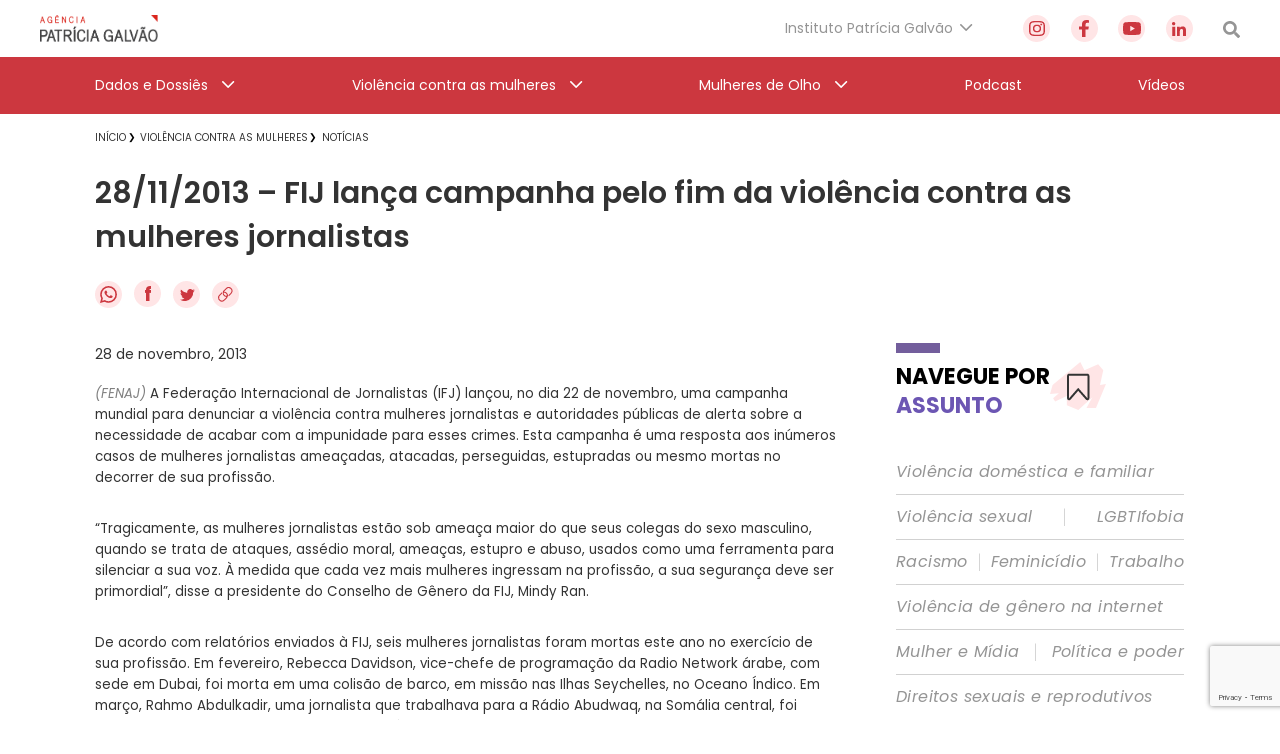

--- FILE ---
content_type: text/html; charset=UTF-8
request_url: https://agenciapatriciagalvao.org.br/violencia/noticias-violencia/28112013-fij-lanca-campanha-pelo-fim-da-violencia-contra-as-mulheres-jornalistas-2/
body_size: 49360
content:
<!DOCTYPE html>
<html lang="pt-br">

<head>
  <meta charset="utf-8">
  <meta name="viewport" content="width=device-width, initial-scale=1.0, maximum-scale=1.0, user-scalable=no">
  <meta name="HandheldFriendly" content="true">
  <meta http-equiv="X-UA-Compatible" content="IE=9">
  <meta http-equiv="X-UA-TextLayoutMetrics" content="gdi" />
  <meta name="theme-color" content="#000">
  <meta name="format-detection" content="telephone=no">
  <meta property="fb:app_id" content="612178445942103">

  <title>Agência Patrícia Galvão | Agência Patrícia Galvão</title>


  <meta name="msapplication-TileColor" content="#FFFFFF">
<meta name="HandheldFriendly" content="true" />
<meta name="apple-touch-fullscreen" content="yes" />
<meta name="msapplication-TileImage" content="https://agenciapatriciagalvao.org.br/wp-content/themes/ipg-institucional/public/images/favicon/favicon-32x32.png">
<link rel="apple-touch-icon-precomposed" href="https://agenciapatriciagalvao.org.br/wp-content/themes/ipg-institucional/public/images/favicon/favicon-32x32.png">
<link rel="apple-touch-icon-precomposed" sizes="152x152" href="https://agenciapatriciagalvao.org.br/wp-content/themes/ipg-institucional/public/images/favicon/apple-icon-152x152.png">
<link rel="apple-touch-icon-precomposed" sizes="144x144" href="https://agenciapatriciagalvao.org.br/wp-content/themes/ipg-institucional/public/images/favicon/apple-icon-144x144.png">
<link rel="apple-touch-icon-precomposed" sizes="120x120" href="https://agenciapatriciagalvao.org.br/wp-content/themes/ipg-institucional/public/images/favicon/apple-icon-120x120.png">
<link rel="apple-touch-icon-precomposed" sizes="114x114" href="https://agenciapatriciagalvao.org.br/wp-content/themes/ipg-institucional/public/images/favicon/apple-icon-114x114.png">
<link rel="apple-touch-icon-precomposed" sizes="72x72" href="https://agenciapatriciagalvao.org.br/wp-content/themes/ipg-institucional/public/images/favicon/apple-icon-72x72.png">
<link rel="apple-touch-icon-precomposed" href="https://agenciapatriciagalvao.org.br/wp-content/themes/ipg-institucional/public/images/favicon/favicon-32x32.png">
<link rel="icon" href="https://agenciapatriciagalvao.org.br/wp-content/themes/ipg-institucional/public/images/favicon/favicon-32x32.png" sizes="32x32">
<link rel="shortcut icon" href="https://agenciapatriciagalvao.org.br/wp-content/themes/ipg-institucional/public/images/favicon/favicon.ico" />
<link rel="icon" sizes="16x16" href="https://agenciapatriciagalvao.org.br/wp-content/themes/ipg-institucional/public/images/favicon/favicon.ico">

  <link rel="preload" href="https://agenciapatriciagalvao.org.br/wp-content/themes/ipg-institucional/public/css/font-import.css?ver=1.0.06" as="style" onload="this.onload=null;this.rel='stylesheet'">
  <noscript>
    <link rel="stylesheet" href="https://agenciapatriciagalvao.org.br/wp-content/themes/ipg-institucional/public/css/font-import.css?ver=1.0.06">
  </noscript>
  <style>
    @charset "UTF-8";
.s-container {
  width: 100%;
  padding: 0 20px; }

.c-wrapper--no-padding-bottom {
  padding-top: 0px; }

.c-wrapper--no-padding-top {
  padding-top: 0px; }

.c-wrapper--no-padding {
  padding: 0px; }

.post-password-form {
  position: relative;
  display: block;
  padding: 120px 0 300px;
  min-height: 69vh; }

@media all and (max-width: 767px) {
  .s-container--mobile-fluid {
    padding: 0 20px; }
  .s-container--no-padding {
    padding: 0 0px; } }

@media all and (min-width: 768px) {
  .s-container {
    width: 708px;
    padding: 0;
    margin: 0 auto; } }

@media all and (min-width: 1024px) {
  .c-wrapper--no-padding-bottom {
    padding-bottom: 0px; }
  .s-container {
    width: 980px; }
  .u-content-grid {
    display: -ms-grid;
    display: grid;
    -ms-grid-columns: 743px 288px;
        grid-template-columns: 743px 288px;
    grid-column-gap: 58px; } }

@media all and (min-width: 1260px) {
  .s-container {
    width: 1090px; } }

html {
  position: relative;
  min-height: 100%;
  height: 100%;
  margin-top: 0px !important; }
  html * {
    box-sizing: border-box; }

body {
  font-family: "Poppins", Helvetica, Arial, sans-serif;
  margin: 0;
  min-height: 100%;
  height: 100%;
  position: relative;
  color: #000;
  background: #FFF; }

.wf-loading body {
  visibility: hidden; }

.wf-active body {
  letter-spacing: inherit;
  visibility: visible; }

button {
  border: none;
  box-shadow: none;
  outline: none;
  text-rendering: optimizeLegibility; }

a {
  text-decoration: none; }

.t-section-title {
  font-family: "Poppins", Helvetica, Arial, sans-serif;
  font-size: 22px;
  line-height: 29px;
  color: #333333;
  font-weight: bold;
  display: -ms-inline-grid;
  display: inline-grid; }
  .t-section-title span {
    font-weight: bold;
    color: #6C56B3; }

.t-section-title-content {
  display: -ms-flexbox;
  display: flex;
  -ms-flex-align: center;
      align-items: center;
  position: relative;
  padding-top: 5px;
  margin-top: 57px; }
  .t-section-title-content img {
    width: 56px;
    height: 48px;
    margin-left: 3px; }
  .t-section-title-content:before {
    content: '';
    width: 44px;
    height: 10px;
    display: block;
    background: #735E9C;
    position: absolute;
    top: 0; }

@media all and (min-width: 1024px) {
  .t-section-title {
    display: inline; } }

.u-aligner {
  text-align: center;
  display: block; }
  .u-aligner--left {
    text-align: left; }
  .u-aligner--right {
    text-align: right; }

.u-full-width {
  width: 100vw; }

.u-vertical-align:before {
  content: '';
  display: inline-block;
  height: 100%;
  vertical-align: middle; }

.u-vertical-align__child {
  display: inline-block;
  vertical-align: middle; }

.u-vertical-align--top__child {
  vertical-align: top; }

.u-vertical-align--bottom__child {
  vertical-align: bottom; }

.u-padding {
  padding-right: 20px; }

.u-pull-left {
  display: inline-block;
  float: left !important; }

.u-pull-right {
  display: inline-block;
  float: right !important; }

.u-clearfix:before, .u-clearfix:after {
  content: " ";
  display: table; }

.u-clearfix:after {
  clear: both; }

.u-block {
  display: block; }

.u-stop-scroll {
  overflow: hidden; }

.u-mobile-order--1 {
  -ms-flex-order: 1;
      order: 1; }

.u-mobile-order--2 {
  -ms-flex-order: 2;
      order: 2; }

.u-mobile-order--3 {
  -ms-flex-order: 3;
      order: 3; }

.u-mobile-order--4 {
  -ms-flex-order: 4;
      order: 4; }

.u-mobile-order--5 {
  -ms-flex-order: 5;
      order: 5; }

.u-img-clipper {
  width: 100%;
  height: auto;
  overflow: hidden; }
  .u-img-clipper img {
    width: 100%;
    height: auto; }

.u-chevron::before {
  content: '';
  border-style: solid;
  border-width: 1.5px 1.5px 0 0;
  border-color: #EFEFEF;
  display: inline-block;
  height: 10px;
  -ms-transform: rotate(45deg) scale(0.7);
      transform: rotate(45deg) scale(0.7);
  width: 10px;
  vertical-align: middle;
  top: -2px;
  position: relative;
  margin-left: 8px; }

.u-chevron--top:before {
  -ms-transform: rotate(-45deg) scale(0.7);
      transform: rotate(-45deg) scale(0.7); }

.u-chevron--bottom:before {
  -ms-transform: rotate(135deg) scale(0.7);
      transform: rotate(135deg) scale(0.7); }

.u-chevron--left:before {
  left: 0.25em;
  -ms-transform: rotate(-135deg) scale(0.7);
      transform: rotate(-135deg) scale(0.7); }

.u-img-full-width {
  width: 100%;
  margin-bottom: 30px; }

.u-image-control {
  width: 100%;
  height: auto; }

.u-list-unstyled {
  list-style: none;
  margin: 0;
  padding: 0; }

.u-hidden {
  display: none !important; }

.u-hidden-mobile-inline {
  display: none !important; }

.u-hidden-mobile {
  display: none !important; }

.u-hidden-tablet {
  display: block !important; }

.u-show-starting-tablet {
  display: none !important; }

.u-cursor-normal,
.u-cursor-normal:hover {
  cursor: default; }

.u-tt-uppercase {
  text-transform: uppercase; }

.u-fw-light {
  font-weight: 300; }

.u-fw-normal {
  font-weight: normal; }

.u-fw-medium {
  font-weight: 500; }

.u-fw-bold {
  font-weight: bold; }

@media (max-width: 1023px) {
  .u-aligner-only-mobile {
    text-align: center;
    display: block; }
    .u-aligner-only-mobile--left {
      text-align: left; }
    .u-aligner-only-mobile--right {
      text-align: right; }
  .u-m-border-top {
    position: relative; }
    .u-m-border-top::before {
      position: relative;
      display: block;
      left: 0;
      bottom: 0;
      content: '';
      width: 100%;
      height: 1px;
      margin-bottom: 16px;
      background-color: #FFFFFF; } }

@media (min-width: 768px) {
  .u-hidden-tablet {
    display: none !important; }
  .u-show-starting-tablet {
    display: block !important; }
  .u-tablet-order--1 {
    -ms-flex-order: 1;
        order: 1; }
  .u-tablet-order--2 {
    -ms-flex-order: 2;
        order: 2; }
  .u-tablet-order--3 {
    -ms-flex-order: 3;
        order: 3; }
  .u-tablet-order--4 {
    -ms-flex-order: 4;
        order: 4; }
  .u-tablet-order--5 {
    -ms-flex-order: 5;
        order: 5; } }

@media (min-width: 1024px) {
  .u-hidden-mobile {
    display: block !important; }
  .u-hidden-mobile-inline {
    display: inline-block !important; }
  .u-hidden-desktop {
    display: none !important; }
  .u-m-border-top::before {
    display: none; }
  .u-d-border-top {
    position: relative; }
    .u-d-border-top::before {
      position: relative;
      display: block;
      left: 0;
      bottom: 0;
      content: '';
      width: 100%;
      height: 1px;
      margin-bottom: 16px;
      background-color: #FFFFFF; }
  .u-desktop-order--1 {
    -ms-flex-order: 1;
        order: 1; }
  .u-desktop-order--2 {
    -ms-flex-order: 2;
        order: 2; }
  .u-desktop-order--3 {
    -ms-flex-order: 3;
        order: 3; }
  .u-desktop-order--4 {
    -ms-flex-order: 4;
        order: 4; }
  .u-desktop-order--5 {
    -ms-flex-order: 5;
        order: 5; }
  .u-col-text {
    width: calc(100% - 286px - 19px);
    display: inline-block;
    margin-right: 19px;
    vertical-align: top; }
  .u-col-image {
    width: 286px;
    display: inline-block;
    margin-top: 20px; } }

#wpadminbar {
  position: fixed !important; }

.o-btn {
  display: -ms-inline-flexbox;
  display: inline-flex;
  -ms-flex-align: center;
      align-items: center;
  padding: 12px 20px;
  border: 1px solid #F7B718;
  background-color: #252525;
  box-shadow: 0 0px 0px 0 rgba(247, 183, 24, 0.2);
  transition: box-shadow 0.35s ease; }
  .o-btn:after {
    content: '';
    width: 12px;
    height: 14px;
    background-size: contain;
    background-repeat: no-repeat;
    display: block;
    background-image: url("https://agenciapatriciagalvao.org.br/https://agenciapatriciagalvao.org.br//wp-content/themes/ipg-institucional/public/images/icons/btn-arrow.png"); }
  .o-btn span {
    font-family: "Poppins", Helvetica, Arial, sans-serif;
    font-size: 18px;
    font-weight: bold;
    letter-spacing: -0.9px;
    line-height: 34px;
    margin-right: 20px;
    color: #ffffff; }
  .o-btn:hover {
    box-shadow: 0 10px 12px 0 rgba(247, 183, 24, 0.2); }
  .o-btn--variation {
    border: 1px solid #231F20;
    background-color: #E7E7E7; }
    .o-btn--variation span {
      color: #252525; }

.o-btn-link:after {
  content: '';
  width: 12px;
  height: 14px;
  background-size: contain;
  background-repeat: no-repeat;
  display: inline-block;
  vertical-align: middle;
  background-image: url("https://agenciapatriciagalvao.org.br/https://agenciapatriciagalvao.org.br//wp-content/themes/ipg-institucional/public/images/icons/btn-arrow.png"); }

.o-btn-link span {
  font-family: "Poppins", Helvetica, Arial, sans-serif;
  font-size: 18px;
  font-weight: bold;
  letter-spacing: -0.9px;
  line-height: 34px;
  margin-right: 10px;
  color: #ffffff;
  display: inline-block;
  vertical-align: middle; }

.o-btn-link:hover span {
  text-decoration: underline; }

.o-btn-link--arrow-down:after {
  -ms-transform: rotate(90deg);
      transform: rotate(90deg); }

.o-btn-link--left:after {
  display: none; }

.o-btn-link--left:before {
  content: '';
  width: 12px;
  height: 14px;
  background-size: contain;
  background-repeat: no-repeat;
  margin-right: 10px;
  -ms-transform: rotate(180deg);
      transform: rotate(180deg);
  display: inline-block;
  vertical-align: middle;
  background-image: url("https://agenciapatriciagalvao.org.br/https://agenciapatriciagalvao.org.br//wp-content/themes/ipg-institucional/public/images/icons/btn-arrow.png"); }

.o-btn-link--breadcrumb {
  display: block;
  margin-top: 25px; }

.o-btn-link--variation {
  margin-left: 10px;
  margin-right: 0px; }
  .o-btn-link--variation:after {
    display: none; }
  .o-btn-link--variation:before {
    content: '';
    width: 12px;
    height: 14px;
    background-size: contain;
    background-repeat: no-repeat;
    display: block;
    background-image: url("https://agenciapatriciagalvao.org.br/https://agenciapatriciagalvao.org.br//wp-content/themes/ipg-institucional/public/images/icons/btn-arrow.png"); }

.entry-content img {
  margin: 0 0 1.5em 0; }

.alignleft, img.alignleft {
  margin-right: 1.5em;
  display: inline;
  float: left; }

.alignright, img.alignright {
  margin-left: 1.5em;
  display: inline;
  float: right; }

.aligncenter, img.aligncenter {
  margin-right: auto;
  margin-left: auto;
  display: block;
  clear: both; }

.alignnone, img.alignnone {
  /* not sure about this one */ }

.wp-caption {
  margin-bottom: 1.5em;
  text-align: center;
  padding-top: 5px; }

.wp-caption img {
  border: 0 none;
  padding: 0;
  margin: 0; }

.wp-caption p.wp-caption-text {
  line-height: 1.5;
  font-size: 10px;
  margin: 0; }

.wp-smiley {
  margin: 0 !important;
  max-height: 1em; }

blockquote.left {
  margin-right: 20px;
  text-align: right;
  margin-left: 0;
  width: 33%;
  float: left; }

blockquote.right {
  margin-left: 20px;
  text-align: left;
  margin-right: 0;
  width: 33%;
  float: right; }

body {
  padding-top: 66px; }

.o-header {
  display: none;
  position: fixed;
  top: 0;
  left: 0;
  height: 66px;
  width: 100%;
  display: -ms-flexbox;
  display: flex;
  -ms-flex-align: center;
      align-items: center;
  z-index: 11;
  background-color: #FFF;
  box-shadow: 0 3px 6px rgba(0, 0, 41, 0.25);
  -ms-transform: translateY(0);
      transform: translateY(0);
  transition: transform 0.1s ease 0.25s; }
  .o-header::before {
    content: '';
    position: absolute;
    top: 0;
    left: 0;
    width: 100vw;
    height: 120vh;
    background-color: #000000;
    opacity: 0;
    visibility: hidden;
    transition: all 0.1s ease; }

.js-header-active-mobile {
  -ms-transform: translateY(-70px);
      transform: translateY(-70px);
  transition: transform 0.1s ease; }
  .js-header-active-mobile::before {
    opacity: 0.5;
    visibility: visible;
    transition: all 0.3s ease 0.25s; }

.c-menu {
  padding: 0;
  margin: 0; }

.c-menu-trigger-wrapper {
  width: 100%;
  display: -ms-flexbox;
  display: flex;
  -ms-flex-align: center;
      align-items: center;
  -ms-flex-pack: justify;
      justify-content: space-between; }

.o-header-logo {
  display: block;
  width: 156px;
  height: auto; }
  .o-header-logo--white {
    display: none; }

.o-header-institucional {
  width: 100%;
  height: 60px;
  display: -ms-flexbox;
  display: flex;
  -ms-flex-direction: row;
      flex-direction: row;
  -ms-flex-align: center;
      align-items: center;
  -ms-flex-pack: justify;
      justify-content: space-between; }

.o-header-search {
  display: block;
  width: 17px;
  height: 17px; }

.o-header-side-menu {
  position: fixed;
  top: 70px;
  left: 0;
  height: 100vh;
  width: calc(100% - 52px);
  padding: 35px 0;
  -ms-transform: translateX(-120%);
      transform: translateX(-120%);
  background-color: #CC373F;
  transition: transform 0.3s ease; }

.js-side-menu-active {
  top: 70px;
  -ms-transform: translateX(0);
      transform: translateX(0);
  transition: transform 0.3s ease 0.25s; }

.o-header-side-menu__top-content {
  position: relative;
  height: 66px;
  display: -ms-flexbox;
  display: flex;
  -ms-flex-align: start;
      align-items: flex-start;
  -ms-flex-pack: justify;
      justify-content: space-between;
  margin-bottom: 40px; }
  .o-header-side-menu__top-content::after {
    position: absolute;
    bottom: 0;
    content: '';
    width: 100%;
    height: 1px;
    background-color: #FFFFFF;
    opacity: 0.8; }

.c-social-side-menu__list {
  display: -ms-flexbox;
  display: flex;
  -ms-flex-align: start;
      align-items: flex-start;
  -ms-flex-pack: justify;
      justify-content: space-between;
  padding: 0;
  margin: 0; }

.c-social-side-menu__item {
  list-style: none;
  margin: 0 3px; }
  .c-social-side-menu__item a {
    background-color: #FFE5E6;
    border-radius: 50%;
    width: 27px;
    height: 27px;
    display: -ms-flexbox;
    display: flex;
    -ms-flex-align: center;
        align-items: center;
    -ms-flex-pack: center;
        justify-content: center; }

.c-main-menu-mobile__list {
  padding: 0;
  margin: 0;
  list-style: none; }

.c-main-menu-mobile__item {
  margin: 30px 0;
  list-style: none; }
  .c-main-menu-mobile__item h3 {
    margin: 0; }
  .c-main-menu-mobile__item:first-child {
    margin: 0 0 30px 0; }
  .c-main-menu-mobile__item:last-child {
    margin: 30px 0 0 0; }
  .c-main-menu-mobile__item .c-main-menu-mobile__link {
    position: relative;
    font-family: "Poppins", Helvetica, Arial, sans-serif;
    font-size: 16px;
    font-weight: 500;
    letter-spacing: 0px;
    line-height: 27px;
    display: -ms-flexbox;
    display: flex;
    -ms-flex-align: center;
        align-items: center;
    -ms-flex-pack: justify;
        justify-content: space-between;
    color: #FFFFFF; }

.menu-item-has-children .js-open-submenu {
  position: relative;
  width: 46px;
  height: 27px;
  display: -ms-flexbox;
  display: flex;
  -ms-flex-align: center;
      align-items: center;
  -ms-flex-pack: end;
      justify-content: flex-end; }

.menu-item-has-children .js-open-submenu::after {
  content: '';
  height: 14px;
  width: 8px;
  display: block;
  background-image: url("https://agenciapatriciagalvao.org.br//wp-content/themes/ipg-institucional/public/images/icon-arrow-mobile.png");
  background-position: center;
  background-size: contain;
  background-repeat: no-repeat; }

.c-main-menu-mobile__sub-list {
  list-style: none;
  padding: 0;
  margin: 0; }

.c-main-menu-mobile__sub-item {
  margin: 15px 0; }
  .c-main-menu-mobile__sub-item:first-child {
    margin: 0 0 15px 0; }
  .c-main-menu-mobile__sub-item:last-child {
    margin: 15px 0 0 0; }
  .c-main-menu-mobile__sub-item a {
    position: relative;
    font-family: "Poppins", Helvetica, Arial, sans-serif;
    font-size: 16px;
    font-weight: 500;
    letter-spacing: 0px;
    line-height: 25px;
    display: -ms-flexbox;
    display: flex;
    -ms-flex-align: center;
        align-items: center;
    -ms-flex-pack: justify;
        justify-content: space-between;
    color: #FFFFFF; }

.c-submenu-trigger-wrapper {
  position: fixed;
  left: 0;
  top: 0;
  width: 100%;
  height: 100vh;
  z-index: 2;
  background-color: #CC373F;
  -ms-transform: translateX(-100%);
      transform: translateX(-100%);
  transition: transform 0.2s ease; }
  .c-submenu-trigger-wrapper--active {
    -ms-transform: translateX(0);
        transform: translateX(0);
    transition: transform 0.2s ease; }

.c-submenu-title {
  font-size: 16px;
  font-family: "Poppins", Helvetica, Arial, sans-serif;
  color: #FFFFFF99;
  margin-bottom: 15px;
  line-height: 25px;
  display: block; }

.c-submenu-top-content {
  position: relative;
  height: 66px;
  margin-top: 35px;
  margin-bottom: 40px; }
  .c-submenu-top-content::after {
    position: absolute;
    left: 0;
    bottom: 0;
    content: '';
    width: 100%;
    height: 1px;
    background-color: #FFFFFF80; }
  .c-submenu-top-content .c-submenu__close {
    color: #fff;
    font-size: 20px;
    font-weight: 500;
    font-family: "Poppins", Helvetica, Arial, sans-serif;
    display: -ms-flexbox;
    display: flex;
    -ms-flex-align: center;
        align-items: center; }
    .c-submenu-top-content .c-submenu__close::before {
      content: '';
      height: 14px;
      width: 8px;
      display: block;
      background-image: url("https://agenciapatriciagalvao.org.br//wp-content/themes/ipg-institucional/public/images/icon-arrow-mobile.png");
      background-position: center;
      background-size: contain;
      background-repeat: no-repeat;
      margin-right: 10px;
      background-repeat: no-repeat;
      -ms-transform: rotate(180deg);
          transform: rotate(180deg);
      margin-top: -2px; }

.no-link > a {
  pointer-events: none; }

@media all and (min-width: 768px) {
  .o-header-side-menu {
    max-width: 400px; }
  .o-header-side-menu .s-containers-container--mobile-fluid {
    max-width: 400px;
    padding: 0 20px; } }

@media all and (min-width: 1024px) {
  body {
    padding-top: 114px; }
  .o-header {
    height: 114px;
    -ms-flex-align: center;
        align-items: center;
    -ms-flex-direction: column;
        flex-direction: column;
    box-shadow: none; }
  .o-header-logo {
    display: block;
    width: 118px;
    height: auto; }
    .o-header-logo--white {
      display: none; }
  .o-header-institutional-menu,
  .o-header-content-desktop-right {
    display: -ms-flexbox;
    display: flex;
    -ms-flex-align: center;
        align-items: center;
    -ms-flex-pack: justify;
        justify-content: space-between;
    -ms-flex-wrap: nowrap;
        flex-wrap: nowrap; }
  .o-header-content-desktop-right {
    margin-right: 30px; }
  .c-institucional-menu {
    margin-right: 50px; }
  .menu-item-has-children .js-open-submenu::after {
    display: none; }
  .c-menu-institucional__list {
    list-style: none;
    padding: 0;
    margin: 0; }
  .c-menu-institucional__item {
    position: relative;
    height: 57px;
    padding-right: 20px; }
    .c-menu-institucional__item.menu-item-has-children .c-menu-institucional__link {
      font-family: "Poppins", Helvetica, Arial, sans-serif;
      font-size: 14px;
      font-weight: 400;
      color: #959595; }
      .c-menu-institucional__item.menu-item-has-children .c-menu-institucional__link::after {
        content: '';
        position: absolute;
        top: 50%;
        right: 0;
        height: 7px;
        width: 14px;
        display: block;
        -ms-transform: translateY(-50%);
            transform: translateY(-50%);
        background-image: url("https://agenciapatriciagalvao.org.br//wp-content/themes/ipg-institucional/public/images/grey-arrow-down.png");
        background-position: center;
        background-size: contain;
        background-repeat: no-repeat;
        -ms-transform: rotate(0deg) translateY(-5px);
            transform: rotate(0deg) translateY(-5px); }
    .c-menu-institucional__item.menu-item-has-children:hover .c-menu-institucional__link::after {
      -ms-transform: rotate(180deg) translateY(4px);
          transform: rotate(180deg) translateY(4px); }
  .c-menu-institucional__link {
    height: 100%;
    display: -ms-flexbox;
    display: flex;
    -ms-flex-align: center;
        align-items: center;
    -ms-flex-pack: center;
        justify-content: center; }
  .c-social-menu__list {
    width: 170px;
    display: -ms-flexbox;
    display: flex;
    -ms-flex-align: center;
        align-items: center;
    -ms-flex-pack: justify;
        justify-content: space-between;
    padding: 0;
    margin: 0;
    list-style: none; }
  .c-social-menu__link {
    cursor: pointer;
    background-color: #FFE5E6;
    border-radius: 50%;
    width: 27px;
    height: 27px;
    display: -ms-flexbox;
    display: flex;
    -ms-flex-align: center;
        align-items: center;
    -ms-flex-pack: center;
        justify-content: center;
    -ms-transform: scale(1);
        transform: scale(1);
    transition: transform 0.1s ease; }
    .c-social-menu__link:hover {
      -ms-transform: scale(0.9);
          transform: scale(0.9);
      transition: transform 0.1s ease; }
  .o-header-main-menu {
    height: 57px;
    width: 100%;
    background-color: #CC373F; }
  .c-main-menu__list {
    height: 57px;
    list-style: none;
    padding: 0;
    margin: 0;
    display: -ms-flexbox;
    display: flex;
    -ms-flex-pack: justify;
        justify-content: space-between;
    -ms-flex-align: center;
        align-items: center; }
  .c-main-menu__item {
    position: relative;
    height: 57px; }
    .c-main-menu__item.menu-item-has-children > .c-main-menu__link {
      position: relative;
      padding-right: 27px; }
      .c-main-menu__item.menu-item-has-children > .c-main-menu__link::after {
        content: '';
        position: absolute;
        top: 50%;
        right: 0;
        height: 7px;
        width: 14px;
        display: block;
        -ms-transform: translateY(-50%);
            transform: translateY(-50%);
        background-image: url("https://agenciapatriciagalvao.org.br//wp-content/themes/ipg-institucional/public/images/white-arrow-down.png");
        background-position: center;
        background-size: contain;
        background-repeat: no-repeat;
        -ms-transform: rotate(0deg) translateY(-5px);
            transform: rotate(0deg) translateY(-5px); }
    .c-main-menu__item.menu-item-has-children:hover > .c-main-menu__link::after {
      -ms-transform: rotate(180deg) translateY(4px);
          transform: rotate(180deg) translateY(4px); }
  .c-main-menu__link {
    font-family: "Poppins", Helvetica, Arial, sans-serif;
    font-size: 14px;
    font-weight: 400;
    height: 100%;
    display: -ms-flexbox;
    display: flex;
    -ms-flex-align: center;
        align-items: center;
    -ms-flex-pack: center;
        justify-content: center;
    color: #FFF; }
  .o-header .sub-menu {
    position: absolute;
    display: block;
    top: 100%;
    left: 0;
    width: 316px;
    height: auto;
    padding: 0;
    list-style: none;
    opacity: 0;
    overflow: hidden;
    max-height: 0;
    background-color: #FFFFFF;
    border-bottom: 5px solid #B61E1E;
    box-shadow: 0px 3px 6px #000029;
    transition: opacity 0.2s ease-in-out, max-height 0.2s ease-in-out; }
  .c-institucional-menu .sub-menu {
    z-index: 8; }
  .c-main-menu__item:hover > .sub-menu,
  .c-menu-institucional__item:hover > .sub-menu {
    opacity: 1;
    max-height: 600px;
    transition: opacity 0.2s ease-in 0.1s, max-height 0.2s ease-in 0.1s; }
  .c-main-menu__sub-item,
  .c-menu-institucional__sub-item {
    position: relative;
    border-bottom: 1px solid #D1D1D1; }
    .c-main-menu__sub-item:last-child,
    .c-menu-institucional__sub-item:last-child {
      border-bottom: none; }
    .c-main-menu__sub-item a,
    .c-menu-institucional__sub-item a {
      font-family: "Poppins", Helvetica, Arial, sans-serif;
      font-size: 14px;
      font-weight: 500;
      height: 100%;
      width: 100%;
      display: block;
      padding: 12px 15px;
      color: #18132A; }
      .c-main-menu__sub-item a::before,
      .c-menu-institucional__sub-item a::before {
        content: '';
        position: absolute;
        top: 50%;
        left: 0;
        height: 14px;
        width: 5px;
        opacity: 0;
        background-color: #CC373F;
        -ms-transform: translateY(-50%);
            transform: translateY(-50%); }
      .c-main-menu__sub-item a:hover::before,
      .c-menu-institucional__sub-item a:hover::before {
        opacity: 1; } }

@media (min-width: 1024px) and (max-width: 1320px) {
  .o-header > .s-containers-container--mobile-fluid {
    width: 1200px; } }

@media all and (min-width: 1321px) {
  .o-header > .s-containers-container--mobile-fluid {
    width: 1260px; } }

.css-menu-trigger {
  display: none; }

.c-menu-trigger__icon {
  width: 30px;
  height: 20px;
  position: relative;
  margin-right: 0;
  -ms-transform: rotate(0deg);
      transform: rotate(0deg);
  transition: .25s ease-in-out;
  cursor: pointer;
  position: relative; }
  .c-menu-trigger__icon:before {
    content: '';
    position: absolute;
    left: -8px;
    top: -10px;
    width: calc(100% + 16px);
    height: calc(100% + 22px);
    display: block;
    opacity: 0; }

.c-menu-trigger__icon span {
  display: block;
  position: absolute;
  height: 3px;
  width: 100%;
  border-radius: 5px;
  background: #959595;
  opacity: 1;
  right: 0;
  -ms-transform: rotate(0deg);
      transform: rotate(0deg);
  transition: .15s ease-in-out; }

.c-menu-trigger__icon span:nth-child(1) {
  top: 0%; }

.c-menu-trigger__icon span:nth-child(2), .c-menu-trigger__icon span:nth-child(3) {
  top: 8px; }

.c-menu-trigger__icon span:nth-child(4) {
  top: 16px; }

.css-menu-trigger:checked + .c-menu-trigger-wrapper .c-menu-trigger__icon span {
  transition: .15s ease-in-out; }

.css-menu-trigger:checked + .c-menu-trigger-wrapper .c-menu-trigger__icon span:nth-child(1) {
  top: 18px;
  width: 0%;
  right: 50%;
  background: #959595; }

.css-menu-trigger:checked + .c-menu-trigger-wrapper .c-menu-trigger__icon span:nth-child(2) {
  -ms-transform: rotate(45deg);
      transform: rotate(45deg);
  background: #FFF; }

.css-menu-trigger:checked + .c-menu-trigger-wrapper .c-menu-trigger__icon span:nth-child(3) {
  -ms-transform: rotate(-45deg);
      transform: rotate(-45deg);
  background: #FFF; }

.css-menu-trigger:checked + .c-menu-trigger-wrapper .c-menu-trigger__icon span:nth-child(4) {
  top: 18px;
  width: 0%;
  right: 50%; }

@media (min-width: 768px) {
  .c-menu-trigger__icon {
    width: 36px;
    height: 26px; }
  .c-menu-trigger__icon span:nth-child(1) {
    top: 0%; }
  .c-menu-trigger__icon span:nth-child(2), .c-menu-trigger__icon span:nth-child(3) {
    top: 10px; }
  .c-menu-trigger__icon span:nth-child(4) {
    top: 20px; } }

.o-breadcrumb {
  padding: unset;
  margin: 8px 0 25px; }
  .o-breadcrumb li {
    list-style: none;
    display: inline;
    position: relative;
    margin: 0 10px 0 0; }
  .o-breadcrumb li::after {
    content: "\276F";
    position: absolute;
    right: -9px;
    top: 57%;
    -ms-transform: translateY(-50%);
        transform: translateY(-50%);
    font-size: 9px; }
  .o-breadcrumb li:first-child:after {
    right: -6px; }
  .o-breadcrumb a span {
    font: 400 10px/14px "Poppins", Helvetica, Arial, sans-serif;
    color: #333333;
    text-transform: uppercase;
    text-decoration: none;
    transition: all .3s ease 0s; }
    .o-breadcrumb a span:hover {
      color: #CC373F; }
  .o-breadcrumb li:last-child::after {
    content: ""; }

@media all and (min-width: 1024px) {
  .o-breadcrumb {
    margin: 9px 0 23px; } }

.c-single-social {
  margin-bottom: 10.5px; }
  .c-single-social .c-single-social-list a {
    margin-right: 8px;
    transition: transform 0.3s ease; }
  .c-single-social .c-single-social-list a:hover svg {
    -ms-transform: scale(0.9);
        transform: scale(0.9); }

.c-single-social--bottom {
  text-align: center;
  margin-top: 20px; }

@media all and (min-width: 1024px) {
  .c-single-social {
    margin: 21px 0 27.5px 0; } }

.single-page .c-single-content {
  margin-top: 20px; }

.single-page h1 {
  font-weight: 600;
  font-size: 22px;
  line-height: 28px;
  font-family: 'Poppins', sans-serif;
  color: #333333;
  margin: 9.5px 0 11.5px 0; }

.single-page .o-thumbnail-container {
  width: 100%;
  height: 210px;
  overflow: hidden;
  position: relative; }
  .single-page .o-thumbnail-container img {
    width: 100%;
    height: auto;
    position: absolute;
    top: 50%;
    left: 50%;
    -ms-transform: translate(-50%, -50%);
        transform: translate(-50%, -50%); }

.single-page .o-thumbnail-caption-container {
  margin: 10px 10px;
  border-left: 2px solid #cc373f;
  padding: 2px 7px; }
  .single-page .o-thumbnail-caption-container p {
    font-family: 'Poppins', sans-serif;
    font-size: 10px;
    line-height: 14px;
    color: #333333;
    margin: 0; }
    .single-page .o-thumbnail-caption-container p span {
      display: block;
      font-style: italic;
      font-size: 8px;
      margin-top: 3px; }

.single-page .o-authorinfo-container {
  margin: 0 0 18px 0; }
  .single-page .o-authorinfo-container p {
    font-family: 'Poppins', sans-serif;
    font-size: 12px;
    line-height: 20px;
    color: #333333;
    margin: 0; }
    .single-page .o-authorinfo-container p span {
      display: block;
      color: #000; }

@media all and (min-width: 1024px) {
  .single-page h1 {
    font-size: 30px;
    line-height: 44px; }
  .single-page .o-thumbnail-container {
    width: 100%;
    height: auto;
    overflow: hidden;
    height: 460px;
    position: relative; }
    .single-page .o-thumbnail-container img {
      width: 100%;
      position: absolute;
      top: 50%;
      left: 50%;
      -ms-transform: translate(-50%, -50%);
          transform: translate(-50%, -50%); }
  .single-page .o-thumbnail-caption-container {
    margin: 10px 24px; }
    .single-page .o-thumbnail-caption-container p {
      font-size: 12px;
      line-height: 16px; }
      .single-page .o-thumbnail-caption-container p span {
        font-size: 10px; }
  .single-page .o-authorinfo-container p {
    font-size: 14px;
    line-height: 22px; }
    .single-page .o-authorinfo-container p span {
      display: inline;
      margin-left: 10px; } }

.o-footer {
  padding: 31px 0;
  background: #932525; }
  .o-footer .c-footer-top .s-container {
    position: relative; }
  .o-footer .c-back-to-top {
    position: fixed;
    width: 100%;
    top: 80%;
    left: 50%;
    -ms-transform: translateX(-50%);
        transform: translateX(-50%);
    z-index: 5;
    padding: 0 20px; }
  .o-footer .o-back-to-top {
    display: inline-block;
    position: absolute;
    right: 20px;
    opacity: 0;
    transition: opacity .5s ease; }
  .o-footer .c-footer-top__brand img {
    width: 159px;
    height: auto; }
  .o-footer .c-social-menu {
    display: -ms-flexbox;
    display: flex; }
    .o-footer .c-social-menu__list {
      width: 170px;
      display: -ms-flexbox;
      display: flex;
      -ms-flex-align: center;
          align-items: center;
      -ms-flex-pack: end;
          justify-content: flex-end;
      padding: 0;
      list-style: none;
      margin: 14px 0;
      gap: 8px; }
      .o-footer .c-social-menu__list li {
        margin: 0; }
    .o-footer .c-social-menu__link {
      cursor: pointer;
      background-color: #FFE5E6;
      border-radius: 50%;
      width: 27px;
      height: 27px;
      display: -ms-flexbox;
      display: flex;
      -ms-flex-align: center;
          align-items: center;
      -ms-flex-pack: center;
          justify-content: center;
      -ms-transform: scale(1);
          transform: scale(1);
      transition: transform 0.1s ease; }
      .o-footer .c-social-menu__link:hover {
        -ms-transform: scale(0.9);
            transform: scale(0.9);
        transition: transform 0.1s ease; }
  .o-footer .c-footer-top__container {
    position: relative;
    padding-bottom: 0; }
    .o-footer .c-footer-top__container::after {
      position: absolute;
      left: 0;
      bottom: 0;
      content: '';
      width: 100%;
      height: 1px;
      background-color: #FFFFFF80; }

.c-footer-bottom__sitemap .c-footer-menu__list {
  list-style: none;
  padding: 22px 0 9px;
  margin: 0; }
  .c-footer-bottom__sitemap .c-footer-menu__list ul,
  .c-footer-bottom__sitemap .c-footer-menu__list li {
    list-style: none; }
  .c-footer-bottom__sitemap .c-footer-menu__list a {
    font-family: "Poppins", Helvetica, Arial, sans-serif;
    color: #FFFFFF;
    display: block;
    margin-bottom: 14px;
    transition: opacity 0.25s ease; }
    .c-footer-bottom__sitemap .c-footer-menu__list a:hover {
      opacity: 0.75; }
  .c-footer-bottom__sitemap .c-footer-menu__list > .menu-item {
    font-size: 16px;
    line-height: 25px;
    font-family: "Poppins", Helvetica, Arial, sans-serif;
    font-weight: 600; }
    .c-footer-bottom__sitemap .c-footer-menu__list > .menu-item > .sub-menu {
      padding: 0; }
      .c-footer-bottom__sitemap .c-footer-menu__list > .menu-item > .sub-menu .sub-menu {
        padding-left: 25px; }
  .c-footer-bottom__sitemap .c-footer-menu__list .sub-menu .menu-item {
    font-size: 14px;
    line-height: 21px;
    font-weight: 400; }

.c-footer-bottom__copyright {
  text-align: center;
  position: relative;
  font-size: 12px;
  font-family: "Poppins", Helvetica, Arial, sans-serif;
  line-height: 18px;
  color: #fff; }
  .c-footer-bottom__copyright::before {
    position: relative;
    display: block;
    left: 0;
    bottom: 0;
    content: '';
    width: 100%;
    height: 1px;
    margin-bottom: 25px;
    background-color: #FFFFFF; }

.c-brand-levante .c-brand-levante__link {
  width: 70px;
  padding: 30px 0 0;
  margin: 0 auto;
  display: block; }

@media all and (min-width: 768px) {
  .o-footer .c-back-to-top {
    width: 708px;
    padding: 0; }
  .o-footer .o-back-to-top {
    display: inline-block;
    right: 0; } }

@media all and (min-width: 1024px) {
  .o-footer {
    padding-bottom: 51px; }
    .o-footer .c-footer-top__container {
      display: -ms-flexbox;
      display: flex;
      -ms-flex-pack: justify;
          justify-content: space-between;
      -ms-flex-align: center;
          align-items: center; }
    .o-footer .c-social-menu__list {
      margin: 25px 0 25px; }
    .o-footer .c-footer-menu__list {
      position: relative;
      display: -ms-grid;
      display: grid;
      -ms-grid-columns: 216px 239px 215px 213px;
          grid-template-columns: 216px 239px 215px 213px;
      grid-template-areas: "bloco1 bloco4 bloco7 bloco8" "bloco1 bloco5 bloco7 bloco8" "bloco1 bloco6 bloco7 bloco8" "bloco1 bloco6 bloco7 bloco8" "bloco1 bloco6 bloco7 bloco8" "bloco2 bloco6 bloco7 bloco8" "bloco3 bloco6 bloco7 bloco8";
      grid-column-gap: 30px; }
      .o-footer .c-footer-menu__list:before {
        position: absolute;
        display: block;
        left: 233px;
        top: 48%;
        -ms-transform: translateY(-50%);
            transform: translateY(-50%);
        content: '';
        width: 1px;
        height: 89%;
        background-color: #FFFFFF80; }
      .o-footer .c-footer-menu__list li:nth-child(1) {
        grid-area: bloco1; }
      .o-footer .c-footer-menu__list li:nth-child(2) {
        grid-area: bloco2; }
      .o-footer .c-footer-menu__list li:nth-child(3) {
        grid-area: bloco3; }
      .o-footer .c-footer-menu__list li:nth-child(4) {
        grid-area: bloco4; }
      .o-footer .c-footer-menu__list li:nth-child(5) {
        grid-area: bloco5; }
      .o-footer .c-footer-menu__list li:nth-child(5) {
        grid-area: bloco5; }
      .o-footer .c-footer-menu__list li:nth-child(6) {
        grid-area: bloco6; }
      .o-footer .c-footer-menu__list li:nth-child(7) {
        grid-area: bloco7; }
      .o-footer .c-footer-menu__list li:nth-child(8) {
        grid-area: bloco8; }
    .o-footer .c-footer-bottom__copyright {
      margin-top: 26px; }
      .o-footer .c-footer-bottom__copyright::before {
        display: none; }
    .o-footer .c-back-to-top {
      width: 980px; }
  .c-footer-bottom-sub-align {
    display: -ms-grid;
    display: grid;
    -ms-grid-columns: 1fr 57px;
        grid-template-columns: 1fr 57px;
    -ms-flex-align: center;
        align-items: center; }
  .c-brand-levante .c-brand-levante__link {
    margin: inherit;
    width: 57px; }
    .c-brand-levante .c-brand-levante__link svg * {
      transition: fill 0.25s ease; }
    .c-brand-levante .c-brand-levante__link:hover svg * {
      fill: #db7827; }
  .c-footer-bottom {
    position: relative; } }

@media all and (min-width: 1260px) {
  .o-footer .c-footer-menu__list {
    -ms-grid-columns: 216px 281px 268px 222px;
        grid-template-columns: 216px 281px 268px 222px;
    grid-column-gap: 34px; }
  .o-footer .c-back-to-top {
    width: 1260px; } }

.c-404 .o-breadcrumb {
  margin: 8px 0 10px; }

.c-404__inner {
  display: -ms-grid;
  display: grid;
  column-gap: initial;
  -ms-flex-align: center;
      align-items: center;
  -ms-grid-columns: 1fr;
      grid-template-columns: 1fr;
  margin: 18px 0 80px; }

.c-404__col img {
  max-width: 252px;
  margin: 0 auto 15px; }

.c-404__col h1 {
  display: -ms-grid;
  display: grid;
  -ms-grid-columns: minmax(auto, 187px) max-content;
      grid-template-columns: minmax(auto, 187px) max-content;
  -ms-flex-pack: center;
      justify-content: center;
  -ms-flex-align: center;
      align-items: center;
  font: 600 22px/30px "Poppins", Helvetica, Arial, sans-serif;
  letter-spacing: 0px;
  color: #333333;
  margin: 0;
  padding: 0 0 25px 0; }
  .c-404__col h1 svg {
    max-width: 90px; }

.c-404__col p {
  font: 400 18px/26px "Poppins", Helvetica, Arial, sans-serif;
  letter-spacing: 0px;
  color: #333333;
  margin: 0;
  padding: 0 0 25px 0; }

.c-404__col a {
  display: -ms-flexbox;
  display: flex;
  -ms-flex-align: center;
      align-items: center;
  -ms-flex-pack: start;
      justify-content: flex-start;
  width: 100%;
  background-color: #fff;
  font: 400 16px/19px "Poppins", Helvetica, Arial, sans-serif;
  letter-spacing: 0;
  color: #cc373f;
  text-transform: uppercase;
  transition: all .35s ease;
  cursor: pointer; }
  .c-404__col a svg {
    transition: all .35s ease;
    margin: 0 0 0 10px; }
  .c-404__col a:hover svg {
    margin-left: 20px; }

@media all and (min-width: 1024px) {
  .c-404 .o-breadcrumb {
    margin: 9px 0 23px; }
  .c-404__inner {
    column-gap: 93px;
    -ms-grid-columns: minmax(auto, 485px) minmax(auto, 448px);
        grid-template-columns: minmax(auto, 485px) minmax(auto, 448px);
    margin: 55px 30px 138px; }
  .c-404__col img {
    max-width: 485px; }
  .c-404__col h1 {
    -ms-grid-columns: minmax(auto, 305px) 1fr;
        grid-template-columns: minmax(auto, 305px) 1fr;
    font: 600 36px/41px "Poppins", Helvetica, Arial, sans-serif;
    padding: 0 0 50px 0; }
    .c-404__col h1 svg {
      max-width: initial;
      margin-left: -18px; }
  .c-404__col p {
    padding: 0 0 40px 0; } }

.o-paginate .o-paginate__content {
  padding: 75px 0 45px 0;
  display: -ms-flexbox;
  display: flex;
  -ms-flex-pack: center;
      justify-content: center; }

.o-paginate .c-paginate__item {
  border: 1px solid #CC373F;
  border-radius: 8px;
  height: 40px;
  width: 40px;
  display: -ms-flexbox;
  display: flex;
  -ms-flex-pack: center;
      justify-content: center;
  -ms-flex-align: center;
      align-items: center;
  transition: all 0.3s ease;
  margin-right: 17px;
  font-family: 'Poppins', sans-serif;
  font-size: 16px;
  line-height: 20px;
  color: #CC373F;
  text-transform: uppercase; }

.o-paginate .c-paginate__item:last-child {
  margin-right: 0; }

.o-paginate .c-paginate__item--active, .o-paginate .c-paginate__item:hover {
  background: #CC373F;
  color: #FFF; }

@media all and (min-width: 1024px) {
  .o-paginate .o-paginate__content {
    padding: 0; } }

.menu-anchor-page {
  list-style: none;
  padding: 0; }
  .menu-anchor-page .menu-anchor-page__link {
    display: inline-block;
    font-size: 1em;
    line-height: 20px;
    color: #CC373F;
    text-transform: uppercase;
    padding: 11px 18px;
    border: 1px solid #cc373f;
    border-radius: 8px; }
    .menu-anchor-page .menu-anchor-page__link:hover {
      background-color: #cc373f;
      color: #fff; }

/*# sourceMappingURL=inline.css.map*/  </style>
      <link rel="preload" href="https://agenciapatriciagalvao.org.br/wp-content/themes/ipg-institucional/public/css/main.css?ver=1.0.06" as="style" onload="this.rel='stylesheet'">
  
  <script async src="https://agenciapatriciagalvao.org.br/wp-content/themes/ipg-institucional/public/js/preload/loadCSS.js"></script>

  

<!-- Global site tag (gtag.js) - Google Ads: 797348690 -->
<script async src="https://www.googletagmanager.com/gtag/js?id=AW-797348690"></script>
<script>
  window.dataLayer = window.dataLayer || [];
  function gtag(){dataLayer.push(arguments);}
  gtag('js', new Date());

  gtag('config', 'AW-797348690');
</script>
  <meta name='robots' content='index, follow, max-image-preview:large, max-snippet:-1, max-video-preview:-1' />

	<!-- This site is optimized with the Yoast SEO plugin v26.8 - https://yoast.com/product/yoast-seo-wordpress/ -->
	<link rel="canonical" href="https://agenciapatriciagalvao.org.br/violencia/noticias-violencia/28112013-fij-lanca-campanha-pelo-fim-da-violencia-contra-as-mulheres-jornalistas-2/" />
	<meta property="og:locale" content="pt_BR" />
	<meta property="og:type" content="article" />
	<meta property="og:title" content="28/11/2013 - FIJ lança campanha pelo fim da violência contra as mulheres jornalistas - Agência Patrícia Galvão" />
	<meta property="og:description" content="(FENAJ) A Federação Internacional de Jornalistas (IFJ) lançou, no dia 22 de novembro, uma campanha mundial para denunciar a violência contra mulheres jornalistas e autoridades públicas de alerta sobre a necessidade de acabar com a impunidade para esses crimes. Esta campanha é uma resposta aos inúmeros casos de mulheres jornalistas ameaçadas, atacadas, perseguidas, estupradas ou ..." />
	<meta property="og:url" content="https://agenciapatriciagalvao.org.br/violencia/noticias-violencia/28112013-fij-lanca-campanha-pelo-fim-da-violencia-contra-as-mulheres-jornalistas-2/" />
	<meta property="og:site_name" content="Agência Patrícia Galvão" />
	<meta property="article:publisher" content="https://www.facebook.com/ipatriciagalvao/" />
	<meta property="article:published_time" content="2013-11-28T16:32:00+00:00" />
	<meta property="article:modified_time" content="2015-11-10T21:04:12+00:00" />
	<meta property="og:image" content="https://sfo2.digitaloceanspaces.com/assets-institucional-ipg/2022/07/ipg-capa-1.png" />
	<meta property="og:image:width" content="843" />
	<meta property="og:image:height" content="558" />
	<meta property="og:image:type" content="image/png" />
	<meta name="author" content="Marisa Sanematsu" />
	<meta name="twitter:label1" content="Escrito por" />
	<meta name="twitter:data1" content="Marisa Sanematsu" />
	<meta name="twitter:label2" content="Est. tempo de leitura" />
	<meta name="twitter:data2" content="4 minutos" />
	<script type="application/ld+json" class="yoast-schema-graph">{"@context":"https://schema.org","@graph":[{"@type":"Article","@id":"https://agenciapatriciagalvao.org.br/violencia/noticias-violencia/28112013-fij-lanca-campanha-pelo-fim-da-violencia-contra-as-mulheres-jornalistas-2/#article","isPartOf":{"@id":"https://agenciapatriciagalvao.org.br/violencia/noticias-violencia/28112013-fij-lanca-campanha-pelo-fim-da-violencia-contra-as-mulheres-jornalistas-2/"},"author":{"name":"Marisa Sanematsu","@id":"https://agenciapatriciagalvao.org.br/#/schema/person/b01bd275ab36b1f20890a0abaa937201"},"headline":"28/11/2013 &#8211; FIJ lança campanha pelo fim da violência contra as mulheres jornalistas","datePublished":"2013-11-28T16:32:00+00:00","dateModified":"2015-11-10T21:04:12+00:00","mainEntityOfPage":{"@id":"https://agenciapatriciagalvao.org.br/violencia/noticias-violencia/28112013-fij-lanca-campanha-pelo-fim-da-violencia-contra-as-mulheres-jornalistas-2/"},"wordCount":760,"commentCount":0,"publisher":{"@id":"https://agenciapatriciagalvao.org.br/#organization"},"articleSection":["Notícias"],"inLanguage":"pt-BR","potentialAction":[{"@type":"CommentAction","name":"Comment","target":["https://agenciapatriciagalvao.org.br/violencia/noticias-violencia/28112013-fij-lanca-campanha-pelo-fim-da-violencia-contra-as-mulheres-jornalistas-2/#respond"]}]},{"@type":"WebPage","@id":"https://agenciapatriciagalvao.org.br/violencia/noticias-violencia/28112013-fij-lanca-campanha-pelo-fim-da-violencia-contra-as-mulheres-jornalistas-2/","url":"https://agenciapatriciagalvao.org.br/violencia/noticias-violencia/28112013-fij-lanca-campanha-pelo-fim-da-violencia-contra-as-mulheres-jornalistas-2/","name":"28/11/2013 - FIJ lança campanha pelo fim da violência contra as mulheres jornalistas - Agência Patrícia Galvão","isPartOf":{"@id":"https://agenciapatriciagalvao.org.br/#website"},"datePublished":"2013-11-28T16:32:00+00:00","dateModified":"2015-11-10T21:04:12+00:00","breadcrumb":{"@id":"https://agenciapatriciagalvao.org.br/violencia/noticias-violencia/28112013-fij-lanca-campanha-pelo-fim-da-violencia-contra-as-mulheres-jornalistas-2/#breadcrumb"},"inLanguage":"pt-BR","potentialAction":[{"@type":"ReadAction","target":["https://agenciapatriciagalvao.org.br/violencia/noticias-violencia/28112013-fij-lanca-campanha-pelo-fim-da-violencia-contra-as-mulheres-jornalistas-2/"]}]},{"@type":"BreadcrumbList","@id":"https://agenciapatriciagalvao.org.br/violencia/noticias-violencia/28112013-fij-lanca-campanha-pelo-fim-da-violencia-contra-as-mulheres-jornalistas-2/#breadcrumb","itemListElement":[{"@type":"ListItem","position":1,"name":"Início","item":"https://agenciapatriciagalvao.org.br/"},{"@type":"ListItem","position":2,"name":"Últimas","item":"https://agenciapatriciagalvao.org.br/ultimas/"},{"@type":"ListItem","position":3,"name":"28/11/2013 &#8211; FIJ lança campanha pelo fim da violência contra as mulheres jornalistas"}]},{"@type":"WebSite","@id":"https://agenciapatriciagalvao.org.br/#website","url":"https://agenciapatriciagalvao.org.br/","name":"Agência Patrícia Galvão","description":"Agência Patrícia Galvão","publisher":{"@id":"https://agenciapatriciagalvao.org.br/#organization"},"potentialAction":[{"@type":"SearchAction","target":{"@type":"EntryPoint","urlTemplate":"https://agenciapatriciagalvao.org.br/?s={search_term_string}"},"query-input":{"@type":"PropertyValueSpecification","valueRequired":true,"valueName":"search_term_string"}}],"inLanguage":"pt-BR"},{"@type":"Organization","@id":"https://agenciapatriciagalvao.org.br/#organization","name":"Agência Patrícia Galvão","url":"https://agenciapatriciagalvao.org.br/","logo":{"@type":"ImageObject","inLanguage":"pt-BR","@id":"https://agenciapatriciagalvao.org.br/#/schema/logo/image/","url":"https://assets-institucional-ipg.sfo2.digitaloceanspaces.com/2022/07/19131901/ipg%402x.png","contentUrl":"https://assets-institucional-ipg.sfo2.digitaloceanspaces.com/2022/07/19131901/ipg%402x.png","width":843,"height":558,"caption":"Agência Patrícia Galvão"},"image":{"@id":"https://agenciapatriciagalvao.org.br/#/schema/logo/image/"},"sameAs":["https://www.facebook.com/ipatriciagalvao/","https://x.com/ipatriciagalvao","https://www.instagram.com/ipatriciagalvao/","https://www.linkedin.com/company/instituto-patricia-galvao/","https://www.youtube.com/channel/UCrq2XytCoqcoSrHNmk0Hx5g"]},{"@type":"Person","@id":"https://agenciapatriciagalvao.org.br/#/schema/person/b01bd275ab36b1f20890a0abaa937201","name":"Marisa Sanematsu","image":{"@type":"ImageObject","inLanguage":"pt-BR","@id":"https://agenciapatriciagalvao.org.br/#/schema/person/image/","url":"https://secure.gravatar.com/avatar/40c5a77d67b18d49a281c13a3ac5fc25f162810f19760cb6788d4afc74f8b89e?s=96&d=mm&r=g","contentUrl":"https://secure.gravatar.com/avatar/40c5a77d67b18d49a281c13a3ac5fc25f162810f19760cb6788d4afc74f8b89e?s=96&d=mm&r=g","caption":"Marisa Sanematsu"},"url":"https://agenciapatriciagalvao.org.br/autor/marisa/"}]}</script>
	<!-- / Yoast SEO plugin. -->


<link rel='dns-prefetch' href='//widget.tagembed.com' />
<link rel="alternate" type="application/rss+xml" title="Feed de comentários para Agência Patrícia Galvão &raquo; 28/11/2013 &#8211; FIJ lança campanha pelo fim da violência contra as mulheres jornalistas" href="https://agenciapatriciagalvao.org.br/violencia/noticias-violencia/28112013-fij-lanca-campanha-pelo-fim-da-violencia-contra-as-mulheres-jornalistas-2/feed/" />
<link rel="alternate" title="oEmbed (JSON)" type="application/json+oembed" href="https://agenciapatriciagalvao.org.br/wp-json/oembed/1.0/embed?url=https%3A%2F%2Fagenciapatriciagalvao.org.br%2Fviolencia%2Fnoticias-violencia%2F28112013-fij-lanca-campanha-pelo-fim-da-violencia-contra-as-mulheres-jornalistas-2%2F" />
<link rel="alternate" title="oEmbed (XML)" type="text/xml+oembed" href="https://agenciapatriciagalvao.org.br/wp-json/oembed/1.0/embed?url=https%3A%2F%2Fagenciapatriciagalvao.org.br%2Fviolencia%2Fnoticias-violencia%2F28112013-fij-lanca-campanha-pelo-fim-da-violencia-contra-as-mulheres-jornalistas-2%2F&#038;format=xml" />
<style id='wp-img-auto-sizes-contain-inline-css' type='text/css'>
img:is([sizes=auto i],[sizes^="auto," i]){contain-intrinsic-size:3000px 1500px}
/*# sourceURL=wp-img-auto-sizes-contain-inline-css */
</style>
<link rel='stylesheet' id='sbi_styles-css' href='https://agenciapatriciagalvao.org.br/wp-content/plugins/instagram-feed/css/sbi-styles.min.css?ver=6.10.0' type='text/css' media='all' />
<style id='wp-emoji-styles-inline-css' type='text/css'>

	img.wp-smiley, img.emoji {
		display: inline !important;
		border: none !important;
		box-shadow: none !important;
		height: 1em !important;
		width: 1em !important;
		margin: 0 0.07em !important;
		vertical-align: -0.1em !important;
		background: none !important;
		padding: 0 !important;
	}
/*# sourceURL=wp-emoji-styles-inline-css */
</style>
<style id='wp-block-library-inline-css' type='text/css'>
:root{--wp-block-synced-color:#7a00df;--wp-block-synced-color--rgb:122,0,223;--wp-bound-block-color:var(--wp-block-synced-color);--wp-editor-canvas-background:#ddd;--wp-admin-theme-color:#007cba;--wp-admin-theme-color--rgb:0,124,186;--wp-admin-theme-color-darker-10:#006ba1;--wp-admin-theme-color-darker-10--rgb:0,107,160.5;--wp-admin-theme-color-darker-20:#005a87;--wp-admin-theme-color-darker-20--rgb:0,90,135;--wp-admin-border-width-focus:2px}@media (min-resolution:192dpi){:root{--wp-admin-border-width-focus:1.5px}}.wp-element-button{cursor:pointer}:root .has-very-light-gray-background-color{background-color:#eee}:root .has-very-dark-gray-background-color{background-color:#313131}:root .has-very-light-gray-color{color:#eee}:root .has-very-dark-gray-color{color:#313131}:root .has-vivid-green-cyan-to-vivid-cyan-blue-gradient-background{background:linear-gradient(135deg,#00d084,#0693e3)}:root .has-purple-crush-gradient-background{background:linear-gradient(135deg,#34e2e4,#4721fb 50%,#ab1dfe)}:root .has-hazy-dawn-gradient-background{background:linear-gradient(135deg,#faaca8,#dad0ec)}:root .has-subdued-olive-gradient-background{background:linear-gradient(135deg,#fafae1,#67a671)}:root .has-atomic-cream-gradient-background{background:linear-gradient(135deg,#fdd79a,#004a59)}:root .has-nightshade-gradient-background{background:linear-gradient(135deg,#330968,#31cdcf)}:root .has-midnight-gradient-background{background:linear-gradient(135deg,#020381,#2874fc)}:root{--wp--preset--font-size--normal:16px;--wp--preset--font-size--huge:42px}.has-regular-font-size{font-size:1em}.has-larger-font-size{font-size:2.625em}.has-normal-font-size{font-size:var(--wp--preset--font-size--normal)}.has-huge-font-size{font-size:var(--wp--preset--font-size--huge)}.has-text-align-center{text-align:center}.has-text-align-left{text-align:left}.has-text-align-right{text-align:right}.has-fit-text{white-space:nowrap!important}#end-resizable-editor-section{display:none}.aligncenter{clear:both}.items-justified-left{justify-content:flex-start}.items-justified-center{justify-content:center}.items-justified-right{justify-content:flex-end}.items-justified-space-between{justify-content:space-between}.screen-reader-text{border:0;clip-path:inset(50%);height:1px;margin:-1px;overflow:hidden;padding:0;position:absolute;width:1px;word-wrap:normal!important}.screen-reader-text:focus{background-color:#ddd;clip-path:none;color:#444;display:block;font-size:1em;height:auto;left:5px;line-height:normal;padding:15px 23px 14px;text-decoration:none;top:5px;width:auto;z-index:100000}html :where(.has-border-color){border-style:solid}html :where([style*=border-top-color]){border-top-style:solid}html :where([style*=border-right-color]){border-right-style:solid}html :where([style*=border-bottom-color]){border-bottom-style:solid}html :where([style*=border-left-color]){border-left-style:solid}html :where([style*=border-width]){border-style:solid}html :where([style*=border-top-width]){border-top-style:solid}html :where([style*=border-right-width]){border-right-style:solid}html :where([style*=border-bottom-width]){border-bottom-style:solid}html :where([style*=border-left-width]){border-left-style:solid}html :where(img[class*=wp-image-]){height:auto;max-width:100%}:where(figure){margin:0 0 1em}html :where(.is-position-sticky){--wp-admin--admin-bar--position-offset:var(--wp-admin--admin-bar--height,0px)}@media screen and (max-width:600px){html :where(.is-position-sticky){--wp-admin--admin-bar--position-offset:0px}}

/*# sourceURL=wp-block-library-inline-css */
</style><style id='global-styles-inline-css' type='text/css'>
:root{--wp--preset--aspect-ratio--square: 1;--wp--preset--aspect-ratio--4-3: 4/3;--wp--preset--aspect-ratio--3-4: 3/4;--wp--preset--aspect-ratio--3-2: 3/2;--wp--preset--aspect-ratio--2-3: 2/3;--wp--preset--aspect-ratio--16-9: 16/9;--wp--preset--aspect-ratio--9-16: 9/16;--wp--preset--color--black: #000000;--wp--preset--color--cyan-bluish-gray: #abb8c3;--wp--preset--color--white: #ffffff;--wp--preset--color--pale-pink: #f78da7;--wp--preset--color--vivid-red: #cf2e2e;--wp--preset--color--luminous-vivid-orange: #ff6900;--wp--preset--color--luminous-vivid-amber: #fcb900;--wp--preset--color--light-green-cyan: #7bdcb5;--wp--preset--color--vivid-green-cyan: #00d084;--wp--preset--color--pale-cyan-blue: #8ed1fc;--wp--preset--color--vivid-cyan-blue: #0693e3;--wp--preset--color--vivid-purple: #9b51e0;--wp--preset--gradient--vivid-cyan-blue-to-vivid-purple: linear-gradient(135deg,rgb(6,147,227) 0%,rgb(155,81,224) 100%);--wp--preset--gradient--light-green-cyan-to-vivid-green-cyan: linear-gradient(135deg,rgb(122,220,180) 0%,rgb(0,208,130) 100%);--wp--preset--gradient--luminous-vivid-amber-to-luminous-vivid-orange: linear-gradient(135deg,rgb(252,185,0) 0%,rgb(255,105,0) 100%);--wp--preset--gradient--luminous-vivid-orange-to-vivid-red: linear-gradient(135deg,rgb(255,105,0) 0%,rgb(207,46,46) 100%);--wp--preset--gradient--very-light-gray-to-cyan-bluish-gray: linear-gradient(135deg,rgb(238,238,238) 0%,rgb(169,184,195) 100%);--wp--preset--gradient--cool-to-warm-spectrum: linear-gradient(135deg,rgb(74,234,220) 0%,rgb(151,120,209) 20%,rgb(207,42,186) 40%,rgb(238,44,130) 60%,rgb(251,105,98) 80%,rgb(254,248,76) 100%);--wp--preset--gradient--blush-light-purple: linear-gradient(135deg,rgb(255,206,236) 0%,rgb(152,150,240) 100%);--wp--preset--gradient--blush-bordeaux: linear-gradient(135deg,rgb(254,205,165) 0%,rgb(254,45,45) 50%,rgb(107,0,62) 100%);--wp--preset--gradient--luminous-dusk: linear-gradient(135deg,rgb(255,203,112) 0%,rgb(199,81,192) 50%,rgb(65,88,208) 100%);--wp--preset--gradient--pale-ocean: linear-gradient(135deg,rgb(255,245,203) 0%,rgb(182,227,212) 50%,rgb(51,167,181) 100%);--wp--preset--gradient--electric-grass: linear-gradient(135deg,rgb(202,248,128) 0%,rgb(113,206,126) 100%);--wp--preset--gradient--midnight: linear-gradient(135deg,rgb(2,3,129) 0%,rgb(40,116,252) 100%);--wp--preset--font-size--small: 13px;--wp--preset--font-size--medium: 20px;--wp--preset--font-size--large: 36px;--wp--preset--font-size--x-large: 42px;--wp--preset--spacing--20: 0.44rem;--wp--preset--spacing--30: 0.67rem;--wp--preset--spacing--40: 1rem;--wp--preset--spacing--50: 1.5rem;--wp--preset--spacing--60: 2.25rem;--wp--preset--spacing--70: 3.38rem;--wp--preset--spacing--80: 5.06rem;--wp--preset--shadow--natural: 6px 6px 9px rgba(0, 0, 0, 0.2);--wp--preset--shadow--deep: 12px 12px 50px rgba(0, 0, 0, 0.4);--wp--preset--shadow--sharp: 6px 6px 0px rgba(0, 0, 0, 0.2);--wp--preset--shadow--outlined: 6px 6px 0px -3px rgb(255, 255, 255), 6px 6px rgb(0, 0, 0);--wp--preset--shadow--crisp: 6px 6px 0px rgb(0, 0, 0);}:where(.is-layout-flex){gap: 0.5em;}:where(.is-layout-grid){gap: 0.5em;}body .is-layout-flex{display: flex;}.is-layout-flex{flex-wrap: wrap;align-items: center;}.is-layout-flex > :is(*, div){margin: 0;}body .is-layout-grid{display: grid;}.is-layout-grid > :is(*, div){margin: 0;}:where(.wp-block-columns.is-layout-flex){gap: 2em;}:where(.wp-block-columns.is-layout-grid){gap: 2em;}:where(.wp-block-post-template.is-layout-flex){gap: 1.25em;}:where(.wp-block-post-template.is-layout-grid){gap: 1.25em;}.has-black-color{color: var(--wp--preset--color--black) !important;}.has-cyan-bluish-gray-color{color: var(--wp--preset--color--cyan-bluish-gray) !important;}.has-white-color{color: var(--wp--preset--color--white) !important;}.has-pale-pink-color{color: var(--wp--preset--color--pale-pink) !important;}.has-vivid-red-color{color: var(--wp--preset--color--vivid-red) !important;}.has-luminous-vivid-orange-color{color: var(--wp--preset--color--luminous-vivid-orange) !important;}.has-luminous-vivid-amber-color{color: var(--wp--preset--color--luminous-vivid-amber) !important;}.has-light-green-cyan-color{color: var(--wp--preset--color--light-green-cyan) !important;}.has-vivid-green-cyan-color{color: var(--wp--preset--color--vivid-green-cyan) !important;}.has-pale-cyan-blue-color{color: var(--wp--preset--color--pale-cyan-blue) !important;}.has-vivid-cyan-blue-color{color: var(--wp--preset--color--vivid-cyan-blue) !important;}.has-vivid-purple-color{color: var(--wp--preset--color--vivid-purple) !important;}.has-black-background-color{background-color: var(--wp--preset--color--black) !important;}.has-cyan-bluish-gray-background-color{background-color: var(--wp--preset--color--cyan-bluish-gray) !important;}.has-white-background-color{background-color: var(--wp--preset--color--white) !important;}.has-pale-pink-background-color{background-color: var(--wp--preset--color--pale-pink) !important;}.has-vivid-red-background-color{background-color: var(--wp--preset--color--vivid-red) !important;}.has-luminous-vivid-orange-background-color{background-color: var(--wp--preset--color--luminous-vivid-orange) !important;}.has-luminous-vivid-amber-background-color{background-color: var(--wp--preset--color--luminous-vivid-amber) !important;}.has-light-green-cyan-background-color{background-color: var(--wp--preset--color--light-green-cyan) !important;}.has-vivid-green-cyan-background-color{background-color: var(--wp--preset--color--vivid-green-cyan) !important;}.has-pale-cyan-blue-background-color{background-color: var(--wp--preset--color--pale-cyan-blue) !important;}.has-vivid-cyan-blue-background-color{background-color: var(--wp--preset--color--vivid-cyan-blue) !important;}.has-vivid-purple-background-color{background-color: var(--wp--preset--color--vivid-purple) !important;}.has-black-border-color{border-color: var(--wp--preset--color--black) !important;}.has-cyan-bluish-gray-border-color{border-color: var(--wp--preset--color--cyan-bluish-gray) !important;}.has-white-border-color{border-color: var(--wp--preset--color--white) !important;}.has-pale-pink-border-color{border-color: var(--wp--preset--color--pale-pink) !important;}.has-vivid-red-border-color{border-color: var(--wp--preset--color--vivid-red) !important;}.has-luminous-vivid-orange-border-color{border-color: var(--wp--preset--color--luminous-vivid-orange) !important;}.has-luminous-vivid-amber-border-color{border-color: var(--wp--preset--color--luminous-vivid-amber) !important;}.has-light-green-cyan-border-color{border-color: var(--wp--preset--color--light-green-cyan) !important;}.has-vivid-green-cyan-border-color{border-color: var(--wp--preset--color--vivid-green-cyan) !important;}.has-pale-cyan-blue-border-color{border-color: var(--wp--preset--color--pale-cyan-blue) !important;}.has-vivid-cyan-blue-border-color{border-color: var(--wp--preset--color--vivid-cyan-blue) !important;}.has-vivid-purple-border-color{border-color: var(--wp--preset--color--vivid-purple) !important;}.has-vivid-cyan-blue-to-vivid-purple-gradient-background{background: var(--wp--preset--gradient--vivid-cyan-blue-to-vivid-purple) !important;}.has-light-green-cyan-to-vivid-green-cyan-gradient-background{background: var(--wp--preset--gradient--light-green-cyan-to-vivid-green-cyan) !important;}.has-luminous-vivid-amber-to-luminous-vivid-orange-gradient-background{background: var(--wp--preset--gradient--luminous-vivid-amber-to-luminous-vivid-orange) !important;}.has-luminous-vivid-orange-to-vivid-red-gradient-background{background: var(--wp--preset--gradient--luminous-vivid-orange-to-vivid-red) !important;}.has-very-light-gray-to-cyan-bluish-gray-gradient-background{background: var(--wp--preset--gradient--very-light-gray-to-cyan-bluish-gray) !important;}.has-cool-to-warm-spectrum-gradient-background{background: var(--wp--preset--gradient--cool-to-warm-spectrum) !important;}.has-blush-light-purple-gradient-background{background: var(--wp--preset--gradient--blush-light-purple) !important;}.has-blush-bordeaux-gradient-background{background: var(--wp--preset--gradient--blush-bordeaux) !important;}.has-luminous-dusk-gradient-background{background: var(--wp--preset--gradient--luminous-dusk) !important;}.has-pale-ocean-gradient-background{background: var(--wp--preset--gradient--pale-ocean) !important;}.has-electric-grass-gradient-background{background: var(--wp--preset--gradient--electric-grass) !important;}.has-midnight-gradient-background{background: var(--wp--preset--gradient--midnight) !important;}.has-small-font-size{font-size: var(--wp--preset--font-size--small) !important;}.has-medium-font-size{font-size: var(--wp--preset--font-size--medium) !important;}.has-large-font-size{font-size: var(--wp--preset--font-size--large) !important;}.has-x-large-font-size{font-size: var(--wp--preset--font-size--x-large) !important;}
/*# sourceURL=global-styles-inline-css */
</style>

<style id='classic-theme-styles-inline-css' type='text/css'>
/*! This file is auto-generated */
.wp-block-button__link{color:#fff;background-color:#32373c;border-radius:9999px;box-shadow:none;text-decoration:none;padding:calc(.667em + 2px) calc(1.333em + 2px);font-size:1.125em}.wp-block-file__button{background:#32373c;color:#fff;text-decoration:none}
/*# sourceURL=/wp-includes/css/classic-themes.min.css */
</style>
<link rel='stylesheet' id='contact-form-7-css' href='https://agenciapatriciagalvao.org.br/wp-content/plugins/contact-form-7/includes/css/styles.css?ver=6.1.4' type='text/css' media='all' />
<link rel='stylesheet' id='dashicons-css' href='https://agenciapatriciagalvao.org.br/wp-includes/css/dashicons.min.css?ver=6.9' type='text/css' media='all' />
<link rel='stylesheet' id='egoi-for-wp-css' href='https://agenciapatriciagalvao.org.br/wp-content/plugins/smart-marketing-for-wp/public/css/egoi-for-wp-public.css?ver=5.1.08' type='text/css' media='' />
<script type="text/javascript" id="canvas-loader-js-extra">
/* <![CDATA[ */
var egoi_config_ajax_object_core = {"ajax_url":"https://agenciapatriciagalvao.org.br/wp-admin/admin-ajax.php","ajax_nonce":"064332d21c"};
//# sourceURL=canvas-loader-js-extra
/* ]]> */
</script>
<script type="text/javascript" src="https://agenciapatriciagalvao.org.br/wp-content/plugins/smart-marketing-for-wp/admin/js/egoi-for-wp-canvas.js?ver=5.1.08" id="canvas-loader-js"></script>
<link rel="https://api.w.org/" href="https://agenciapatriciagalvao.org.br/wp-json/" /><link rel="alternate" title="JSON" type="application/json" href="https://agenciapatriciagalvao.org.br/wp-json/wp/v2/posts/18549" /><link rel='shortlink' href='https://agenciapatriciagalvao.org.br/?p=18549' />
<style>

.page-id-22615 .c-simple .title-heading__content h2{
   width: auto !important;
}
@media all and (min-width:1024px){
   .page-id-22111 .c-simple .title-heading__content h2{
      width: auto !important;
   }
}
</style>

<script>
  window.fbAsyncInit = function() {
    FB.init({
      appId      : '612178445942103',
      cookie     : true,
      xfbml      : true,
      version    : '3.3'
    });
      
    FB.AppEvents.logPageView();   
      
  };

  (function(d, s, id){
     var js, fjs = d.getElementsByTagName(s)[0];
     if (d.getElementById(id)) {return;}
     js = d.createElement(s); js.id = id;
     js.src = "https://connect.facebook.net/en_US/sdk.js";
     fjs.parentNode.insertBefore(js, fjs);
   }(document, 'script', 'facebook-jssdk'));
</script>
<link rel="icon" href="https://sfo2.digitaloceanspaces.com/assets-institucional-ipg/2020/05/" sizes="32x32" />
<link rel="icon" href="https://sfo2.digitaloceanspaces.com/assets-institucional-ipg/2020/05/" sizes="192x192" />
<link rel="apple-touch-icon" href="https://sfo2.digitaloceanspaces.com/assets-institucional-ipg/2020/05/" />
<meta name="msapplication-TileImage" content="https://sfo2.digitaloceanspaces.com/assets-institucional-ipg/2020/05/" />
<link rel='stylesheet' id='yarppRelatedCss-css' href='https://agenciapatriciagalvao.org.br/wp-content/plugins/yet-another-related-posts-plugin/style/related.css?ver=5.30.11' type='text/css' media='all' />
</head>

<body class="wp-singular post-template-default single single-post postid-18549 single-format-standard wp-theme-ipg-institucional post-28112013-fij-lanca-campanha-pelo-fim-da-violencia-contra-as-mulheres-jornalistas-2">
  <header class="o-header">
    <section class="s-container s-containers-container--mobile-fluid">
      <div class="o-header-content">
        <menu class="c-menu">
          <div class="c-menu-trigger-wrapper">
                                      <a class="o-brand-content" href="https://agenciapatriciagalvao.org.br">
                <img class='o-header-logo o-header-logo--color' srcset="https://agenciapatriciagalvao.org.br/wp-content/uploads/2022/05/logo-agenci.png 312w,
                      https://agenciapatriciagalvao.org.br/wp-content/uploads/2022/05/logo-agenci@2x.png 201w" sizes="(max-width: 979px) 312px,
                      (min-width: 980px) 201px" src="https://agenciapatriciagalvao.org.br/wp-content/uploads/2022/05/logo-agenci@2x.png" alt="Logo">
              </a>
                        <div class="c-navs-content c-navs-content--initial">
              <div class='o-header-institutional-menu'>
                                  <div class='o-header-content-desktop-right'>
                    <nav class='c-institucional-menu'>
                      <ul id="menu-institucional" class="c-menu-institucional__list">
<li class='no-link menu-item menu-item-type-custom menu-item-object-custom menu-item-has-children c-menu-institucional__item'><a class='c-menu-institucional__link' onfocus='blur();' href='#'><span>Instituto Patrícia Galvão</span></a>
<ul class="sub-menu">

<li class='c-menu-institucional__sub-item'><a class=' menu-item menu-item-type-post_type menu-item-object-page sub-menu-item' onfocus='blur();' href='https://agenciapatriciagalvao.org.br/sobre-o-instituto/'>Sobre o Instituto</a></li>

<li class='c-menu-institucional__sub-item'><a class=' menu-item menu-item-type-post_type menu-item-object-page sub-menu-item' onfocus='blur();' href='https://agenciapatriciagalvao.org.br/contato/'>Contato e cadastro</a></li>

<li class='c-menu-institucional__sub-item'><a class=' menu-item menu-item-type-post_type menu-item-object-page sub-menu-item' onfocus='blur();' href='https://agenciapatriciagalvao.org.br/imprensa/'>Imprensa</a></li>

<li class='c-menu-institucional__sub-item'><a class=' menu-item menu-item-type-custom menu-item-object-custom sub-menu-item' onfocus='blur();' href='https://agenciapatriciagalvao.org.br/transparencia/'>Transparência</a></li>

<li class='c-menu-institucional__sub-item'><a class=' menu-item menu-item-type-post_type menu-item-object-page sub-menu-item' onfocus='blur();' href='https://agenciapatriciagalvao.org.br/equipe/'>Equipe</a></li>

<li class='c-menu-institucional__sub-item'><a class=' menu-item menu-item-type-post_type menu-item-object-page sub-menu-item' onfocus='blur();' href='https://agenciapatriciagalvao.org.br/nossas-pesquisas-de-opiniao/'>Nossas pesquisas de opinião</a></li>

<li class='c-menu-institucional__sub-item'><a class=' menu-item menu-item-type-post_type menu-item-object-page sub-menu-item' onfocus='blur();' href='https://agenciapatriciagalvao.org.br/publicacoes/'>Publicações</a></li>

<li class='c-menu-institucional__sub-item'><a class=' menu-item menu-item-type-post_type menu-item-object-page sub-menu-item' onfocus='blur();' href='https://agenciapatriciagalvao.org.br/memoria-de-acoes-e-projetos/'>Memória de ações e projetos</a></li>
</ul>
</li>
</ul>                    </nav>
                    
<nav class='c-social-menu'>
    <ul class='c-social-menu__list'>

                    
            
                <li class='c-social-menu__item'>
                    <a class='c-social-menu__link' target="_blank" href="https://www.instagram.com/ipatriciagalvao/" title="instagram">
                        <svg xmlns="http://www.w3.org/2000/svg" width="16" height="15.996" viewBox="0 0 16 15.996"> <path id="Icon_awesome-instagram" data-name="Icon awesome-instagram" d="M8,6.135a4.1,4.1,0,1,0,4.1,4.1A4.095,4.095,0,0,0,8,6.135ZM8,12.9a2.666,2.666,0,1,1,2.666-2.666A2.671,2.671,0,0,1,8,12.9Zm5.226-6.935a.957.957,0,1,1-.957-.957A.954.954,0,0,1,13.222,5.967Zm2.716.971a4.734,4.734,0,0,0-1.292-3.352,4.765,4.765,0,0,0-3.352-1.292c-1.321-.075-5.279-.075-6.6,0A4.758,4.758,0,0,0,1.343,3.582,4.75,4.75,0,0,0,.051,6.934c-.075,1.321-.075,5.279,0,6.6a4.734,4.734,0,0,0,1.292,3.352,4.771,4.771,0,0,0,3.352,1.292c1.321.075,5.279.075,6.6,0a4.734,4.734,0,0,0,3.352-1.292,4.765,4.765,0,0,0,1.292-3.352c.075-1.321.075-5.276,0-6.6Zm-1.706,8.013a2.7,2.7,0,0,1-1.521,1.521c-1.053.418-3.552.321-4.715.321s-3.666.093-4.715-.321a2.7,2.7,0,0,1-1.521-1.521c-.418-1.053-.321-3.552-.321-4.715s-.093-3.666.321-4.715A2.7,2.7,0,0,1,3.281,4C4.334,3.582,6.833,3.679,8,3.679s3.666-.093,4.715.321a2.7,2.7,0,0,1,1.521,1.521c.418,1.053.321,3.552.321,4.715S14.65,13.9,14.232,14.951Z" transform="translate(0.005 -2.238)" fill="#cc373f"></path> </svg>                    </a>
                </li>

            
                    
            
                <li class='c-social-menu__item'>
                    <a class='c-social-menu__link' target="_blank" href="https://www.facebook.com/ipatriciagalvao" title="facebook">
                        <svg xmlns="http://www.w3.org/2000/svg" width="9.538" height="17.809" viewBox="0 0 9.538 17.809"> <path id="Icon_awesome-facebook-f" data-name="Icon awesome-facebook-f" d="M10.522,10.017l.495-3.223H7.925V4.7A1.611,1.611,0,0,1,9.742,2.962h1.406V.218A17.145,17.145,0,0,0,8.652,0C6.105,0,4.44,1.544,4.44,4.338V6.794H1.609v3.223H4.44v7.791H7.925V10.017Z" transform="translate(-1.609)" fill="#cc373f"></path> </svg>                    </a>
                </li>

            
                    
            
                <li class='c-social-menu__item'>
                    <a class='c-social-menu__link' target="_blank" href="https://www.youtube.com/channel/UCrq2XytCoqcoSrHNmk0Hx5g" title="youtube">
                        <svg xmlns="http://www.w3.org/2000/svg" width="18" height="12.656" viewBox="0 0 18 12.656"> <path id="Icon_awesome-youtube" data-name="Icon awesome-youtube" d="M18.674,6.48a2.262,2.262,0,0,0-1.591-1.6A53.449,53.449,0,0,0,10.05,4.5a53.449,53.449,0,0,0-7.032.379,2.262,2.262,0,0,0-1.591,1.6,23.726,23.726,0,0,0-.376,4.361A23.726,23.726,0,0,0,1.426,15.2a2.228,2.228,0,0,0,1.591,1.576,53.449,53.449,0,0,0,7.032.379,53.449,53.449,0,0,0,7.032-.379A2.228,2.228,0,0,0,18.674,15.2a23.726,23.726,0,0,0,.376-4.361,23.726,23.726,0,0,0-.376-4.361ZM8.209,13.517V8.165l4.7,2.676-4.7,2.676Z" transform="translate(-1.05 -4.5)" fill="#cc373f"></path> </svg>                    </a>
                </li>

            
                    
            
                <li class='c-social-menu__item'>
                    <a class='c-social-menu__link' target="_blank" href="https://www.linkedin.com/company/instituto-patricia-galvao/" title="linkedin">
                        <svg xmlns="http://www.w3.org/2000/svg" width="14" height="14" viewBox="0 0 14 14"> <path id="Icon_awesome-linkedin-in" data-name="Icon awesome-linkedin-in" d="M3.134,14H.231V4.654h2.9ZM1.681,3.379a1.689,1.689,0,1,1,1.681-1.7A1.7,1.7,0,0,1,1.681,3.379ZM14,14H11.1V9.45c0-1.084-.022-2.475-1.509-2.475-1.509,0-1.74,1.178-1.74,2.4V14h-2.9V4.654H7.736V5.929h.041a3.05,3.05,0,0,1,2.746-1.509C13.46,4.419,14,6.354,14,8.866V14Z" transform="translate(0 -0.001)" fill="#cc373f"></path> </svg>                    </a>
                </li>

            
            </ul>
</nav>                  </div>
                                <div>
                  <a class='o-header-search js-open-search-modal' href="#"><svg id="buscar" xmlns="http://www.w3.org/2000/svg" width="16.708" height="16.711" viewBox="0 0 16.708 16.711">
  <path id="Icon_awesome-search" data-name="Icon awesome-search" d="M16.481,14.448l-3.254-3.254a.783.783,0,0,0-.555-.228H12.14a6.785,6.785,0,1,0-1.175,1.175v.532a.783.783,0,0,0,.228.555l3.254,3.254a.78.78,0,0,0,1.106,0l.924-.924A.787.787,0,0,0,16.481,14.448ZM6.788,10.965a4.177,4.177,0,1,1,4.177-4.177A4.175,4.175,0,0,1,6.788,10.965Z" fill="#959595"/>
</svg>
</a>
                </div>
              </div>
            </div>
                      </div>
        </menu>
      </div>
    </section>
          <div class="o-header-main-menu">
        <section class="s-container s-containers-container--mobile-fluid">
          <nav class="c-main-menu">
            <ul id="menu-agencia" class="c-main-menu__list">
<li class='no-link menu-item menu-item-type-custom menu-item-object-custom menu-item-has-children c-main-menu__item'><a class='c-main-menu__link' onfocus='blur();'  target="_blank" href='#'><span>Dados e Dossiês</span></a>
<ul class="sub-menu">

<li class='c-main-menu__sub-item'><a class=' menu-item menu-item-type-post_type menu-item-object-page sub-menu-item' onfocus='blur();'  href='https://agenciapatriciagalvao.org.br/nossas-pesquisas-de-opiniao/'>Nossas pesquisas de opinião</a></li>

<li class='c-main-menu__sub-item'><a class=' menu-item menu-item-type-custom menu-item-object-custom sub-menu-item' onfocus='blur();'  target="_blank" href='https://dossies.agenciapatriciagalvao.org.br/violencia/'>Dossiê Violência contra as Mulheres</a></li>

<li class='c-main-menu__sub-item'><a class=' menu-item menu-item-type-custom menu-item-object-custom sub-menu-item' onfocus='blur();'  target="_blank" href='https://dossies.agenciapatriciagalvao.org.br/feminicidio/'>Dossiê Feminicídio</a></li>

<li class='c-main-menu__sub-item'><a class=' menu-item menu-item-type-custom menu-item-object-custom sub-menu-item' onfocus='blur();'  target="_blank" href='https://dossies.agenciapatriciagalvao.org.br/violencia-sexual/'>Dossiê Violência Sexual</a></li>

<li class='c-main-menu__sub-item'><a class=' menu-item menu-item-type-custom menu-item-object-custom sub-menu-item' onfocus='blur();'  target="_blank" href='https://dossies.agenciapatriciagalvao.org.br/violencia-em-dados/'>Violência contra as mulheres em dados</a></li>

<li class='c-main-menu__sub-item'><a class=' menu-item menu-item-type-post_type menu-item-object-post sub-menu-item' onfocus='blur();'  href='https://agenciapatriciagalvao.org.br/violencia/acesse-as-edicoes-do-boletim-violencia-de-genero-em-dados/'>Boletim Violência de Gênero em Dados</a></li>
</ul>
</li>

<li class='no-link menu-item menu-item-type-custom menu-item-object-custom menu-item-has-children c-main-menu__item'><a class='c-main-menu__link' onfocus='blur();'  href='#'><span>Violência contra as mulheres</span></a>
<ul class="sub-menu">

<li class='c-main-menu__sub-item'><a class=' menu-item menu-item-type-taxonomy menu-item-object-category sub-menu-item' onfocus='blur();'  href='https://agenciapatriciagalvao.org.br/category/violencia/violencia-domestica/'>Violência doméstica e familiar</a></li>

<li class='c-main-menu__sub-item'><a class=' menu-item menu-item-type-taxonomy menu-item-object-category sub-menu-item' onfocus='blur();'  href='https://agenciapatriciagalvao.org.br/category/violencia/feminicidio/'>Feminicídio</a></li>

<li class='c-main-menu__sub-item'><a class=' menu-item menu-item-type-taxonomy menu-item-object-category sub-menu-item' onfocus='blur();'  href='https://agenciapatriciagalvao.org.br/category/violencia/violencia-sexual/'>Violência sexual</a></li>

<li class='c-main-menu__sub-item'><a class=' menu-item menu-item-type-taxonomy menu-item-object-category sub-menu-item' onfocus='blur();'  href='https://agenciapatriciagalvao.org.br/category/violencia/violencia-internet/'>Violência de gênero na internet</a></li>

<li class='c-main-menu__sub-item'><a class=' menu-item menu-item-type-taxonomy menu-item-object-category sub-menu-item' onfocus='blur();'  href='https://agenciapatriciagalvao.org.br/category/violencia/violencia-obstetrica-violencia/'>Violência obstétrica</a></li>

<li class='c-main-menu__sub-item'><a class=' menu-item menu-item-type-taxonomy menu-item-object-category sub-menu-item' onfocus='blur();'  href='https://agenciapatriciagalvao.org.br/category/violencia/violencia-politica/'>Violência política de gênero</a></li>

<li class='c-main-menu__sub-item'><a class=' menu-item menu-item-type-taxonomy menu-item-object-category sub-menu-item' onfocus='blur();'  href='https://agenciapatriciagalvao.org.br/category/violencia/racismo/'>Racismo</a></li>

<li class='c-main-menu__sub-item'><a class=' menu-item menu-item-type-taxonomy menu-item-object-category sub-menu-item' onfocus='blur();'  href='https://agenciapatriciagalvao.org.br/category/violencia/lgbt/'>LGBTQIfobia</a></li>

<li class='c-main-menu__sub-item'><a class=' menu-item menu-item-type-taxonomy menu-item-object-category sub-menu-item' onfocus='blur();'  href='https://agenciapatriciagalvao.org.br/category/violencia/capacitismo/'>Capacitismo</a></li>

<li class='c-main-menu__sub-item'><a class=' menu-item menu-item-type-taxonomy menu-item-object-category sub-menu-item' onfocus='blur();'  href='https://agenciapatriciagalvao.org.br/category/violencia/pautas-violencia/'>Especiais e pautas</a></li>

<li class='c-main-menu__sub-item'><a class=' menu-item menu-item-type-post_type menu-item-object-post sub-menu-item' onfocus='blur();'  href='https://agenciapatriciagalvao.org.br/violencia/onde-buscar-apoio-em-caso-de-violencia-contra-a-mulher/'>Onde buscar apoio em caso de violência contra a mulher?</a></li>
</ul>
</li>

<li class='no-link menu-item menu-item-type-custom menu-item-object-custom menu-item-has-children c-main-menu__item'><a class='c-main-menu__link' onfocus='blur();'  href='#'><span>Mulheres de Olho</span></a>
<ul class="sub-menu">

<li class='c-main-menu__sub-item'><a class=' menu-item menu-item-type-taxonomy menu-item-object-category sub-menu-item' onfocus='blur();'  href='https://agenciapatriciagalvao.org.br/category/mulheres-de-olho/dsr/'>Direitos sexuais e reprodutivos</a></li>

<li class='c-main-menu__sub-item'><a class=' menu-item menu-item-type-taxonomy menu-item-object-category sub-menu-item' onfocus='blur();'  href='https://agenciapatriciagalvao.org.br/category/mulheres-de-olho/mulher-e-midia/'>Mulher e Mídia</a></li>

<li class='c-main-menu__sub-item'><a class=' menu-item menu-item-type-taxonomy menu-item-object-category sub-menu-item' onfocus='blur();'  href='https://agenciapatriciagalvao.org.br/category/mulheres-de-olho/politica/'>Política e poder</a></li>

<li class='c-main-menu__sub-item'><a class=' menu-item menu-item-type-taxonomy menu-item-object-category sub-menu-item' onfocus='blur();'  href='https://agenciapatriciagalvao.org.br/category/mulheres-de-olho/trabalho/'>Trabalho</a></li>

<li class='c-main-menu__sub-item'><a class=' menu-item menu-item-type-custom menu-item-object-custom sub-menu-item' onfocus='blur();'  href='/agenda'>Agenda</a></li>
</ul>
</li>

<li class=' menu-item menu-item-type-custom menu-item-object-custom c-main-menu__item'><a class='c-main-menu__link' onfocus='blur();' href="https://agenciapatriciagalvao.org.br/podcasts/"><span>Podcast</span></a></li>

<li class=' menu-item menu-item-type-custom menu-item-object-custom c-main-menu__item'><a class='c-main-menu__link' onfocus='blur();'  href='https://agenciapatriciagalvao.org.br/videos'><span>Vídeos</span></a></li>
</ul>          </nav>
        </section>
      </div>
      </header>

  
  
<div class="s-container single-page">

  
<ul class="o-breadcrumb">
  
    <li class="taxonomy category">
      <a class="taxonomy category" property="item" href="https://agenciapatriciagalvao.org.br">
        <span property="name">início</span>
      </a>
    </li>

    
    
    <li class="taxonomy category"><span property="itemListElement" typeof="ListItem"><a property="item" typeof="WebPage" title="Go to the Violência contra as mulheres Categoria archives." href="https://agenciapatriciagalvao.org.br/category/violencia/" class="taxonomy category" ><span property="name">Violência contra as mulheres</span></a><meta property="position" content="1"></span></li>
<li class="taxonomy category"><span property="itemListElement" typeof="ListItem"><a property="item" typeof="WebPage" title="Go to the Notícias Categoria archives." href="https://agenciapatriciagalvao.org.br/category/violencia/noticias-violencia/" class="taxonomy category" aria-current="page"><span property="name">Notícias</span></a><meta property="position" content="2"></span></li>

    </ul>

  <h1>28/11/2013 &#8211; FIJ lança campanha pelo fim da violência contra as mulheres jornalistas</h1>

  <aside class="c-single-social">
      <div class="c-single-social-list">
    <a href="#" data-action="share/whatsapp/share" class="c-single-social-item c-single-social-item--whatsapp js-share-button" target="popup"
    onclick="window.open('https://wa.me/?text=https://agenciapatriciagalvao.org.br/?p=18549&image=','popup','width=600,height=600'); return false;">
      <svg id="Componente_228_2" data-name="Componente 228 – 2" xmlns="http://www.w3.org/2000/svg" width="27" height="27" viewBox="0 0 27 27">
  <rect id="Retângulo_462" data-name="Retângulo 462" width="27" height="27" rx="13.5" fill="#ffe5e6"/>
  <g id="Grupo_835" data-name="Grupo 835" transform="translate(-304.727 54.301)">
    <path id="Caminho_910" data-name="Caminho 910" d="M309.727-32.3l1.22-4.549a8.362,8.362,0,0,1-1.054-4.057,8.409,8.409,0,0,1,8.4-8.4,8.409,8.409,0,0,1,8.4,8.4,8.408,8.408,0,0,1-8.4,8.4,8.385,8.385,0,0,1-3.992-1.017Zm4.8-2.93.288.172a6.8,6.8,0,0,0,3.476.963A6.818,6.818,0,0,0,325.1-40.9a6.818,6.818,0,0,0-6.811-6.811,6.818,6.818,0,0,0-6.81,6.811,6.787,6.787,0,0,0,1,3.531l.176.29-.68,2.54Z" fill="#cc373f"/>
    <path id="Caminho_911" data-name="Caminho 911" d="M321.416-39.734a1.411,1.411,0,0,0-1.2-.271c-.312.128-.512.617-.714.866a.3.3,0,0,1-.388.084,5.446,5.446,0,0,1-2.718-2.328.334.334,0,0,1,.042-.456,1.843,1.843,0,0,0,.494-.8,1.752,1.752,0,0,0-.221-.949,2.245,2.245,0,0,0-.7-1.056.958.958,0,0,0-1.042.155,2.116,2.116,0,0,0-.734,1.676,2.371,2.371,0,0,0,.066.532,4.407,4.407,0,0,0,.51,1.177,9.5,9.5,0,0,0,.533.81,8.227,8.227,0,0,0,2.312,2.146,6.976,6.976,0,0,0,1.441.686,3.208,3.208,0,0,0,1.678.265,2.031,2.031,0,0,0,1.521-1.132.982.982,0,0,0,.071-.577C322.276-39.305,321.737-39.542,321.416-39.734Z" fill="#cc373f"/>
  </g>
</svg>
    </a>

    <a href="#" class="c-single-social-item c-single-social-item--facebook js-share-button" target="popup"
    onclick="window.open('https://www.facebook.com/sharer.php?u=https://agenciapatriciagalvao.org.br/violencia/noticias-violencia/28112013-fij-lanca-campanha-pelo-fim-da-violencia-contra-as-mulheres-jornalistas-2/','popup','width=600,height=600'); return false;">
      <svg id="Componente_229_2" data-name="Componente 229 – 2" xmlns="http://www.w3.org/2000/svg" width="27" height="28" viewBox="0 0 27 28">
  <rect id="Retângulo_262" data-name="Retângulo 262" width="27" height="27" rx="13.5" fill="#ffe5e6"/>
  <text id="f" transform="translate(10)" fill="#cc373f" font-size="20" font-family="Poppins-Bold, Poppins" font-weight="700"><tspan x="0" y="21">f</tspan></text>
</svg>
    </a>

    <a href="#" class="c-single-social-item c-single-social-item--twitter js-share-button" target="popup"
    onclick="window.open('https://twitter.com/share?url=https://agenciapatriciagalvao.org.br/violencia/noticias-violencia/28112013-fij-lanca-campanha-pelo-fim-da-violencia-contra-as-mulheres-jornalistas-2/&via=ipatriciagalvao&text=28/11/2013 &#8211; FIJ lança campanha pelo fim da violência contra as mulheres jornalistas','popup','width=600,height=600'); return false;">
      <svg id="Componente_230_2" data-name="Componente 230 – 2" xmlns="http://www.w3.org/2000/svg" width="27" height="27" viewBox="0 0 27 27">
  <rect id="Retângulo_261" data-name="Retângulo 261" width="27" height="27" rx="13.5" fill="#ffe5e6"/>
  <g id="Grupo_561" data-name="Grupo 561" transform="translate(6 7)">
    <path id="Caminho_807" data-name="Caminho 807" d="M13.648,23.842a6.556,6.556,0,0,0,3.165-.539,5.585,5.585,0,0,0,1.266-.765,3.016,3.016,0,0,1-2.757-1.948c-.066-.16-.066-.16.116-.149a2.393,2.393,0,0,0,1.112-.072,3.122,3.122,0,0,1-.715-.27,3.055,3.055,0,0,1-1.64-2.587c-.011-.138.028-.149.149-.094a2.975,2.975,0,0,0,1.189.325c-.193-.171-.358-.314-.512-.462a3.113,3.113,0,0,1-.479-3.434c.077-.154.1-.154.209-.033a8.563,8.563,0,0,0,5.289,2.95c.215.044.451.044.671.094.149.022.165-.05.143-.165a3.035,3.035,0,0,1,5.074-2.73.335.335,0,0,0,.336.083,5.643,5.643,0,0,0,1.6-.627.3.3,0,0,0,.132-.083,2.987,2.987,0,0,1-1.277,1.679,6.333,6.333,0,0,0,1.629-.424c.011.066-.044.11-.072.171a6.183,6.183,0,0,1-1.26,1.282.263.263,0,0,0-.11.242,8.806,8.806,0,0,1-2.091,5.922,8.181,8.181,0,0,1-5.063,2.84,8.624,8.624,0,0,1-6.032-1.172Z" transform="translate(-12.648 -12.127)" fill="#cc373f"/>
  </g>
</svg>
    </a>

    <a href="#" id="copy-link" class="c-single-social-item c-single-social-item--share js-copy-link" target="_blank">
      <svg xmlns="http://www.w3.org/2000/svg" width="27" height="27" viewBox="0 0 27 27">
  <g id="Grupo_839" data-name="Grupo 839" transform="translate(6118 -74)">
    <g id="Componente_231_2" data-name="Componente 231 – 2" transform="translate(-6118 74)">
      <rect id="Retângulo_483" data-name="Retângulo 483" width="27" height="27" rx="13.5" fill="#ffe5e6"/>
      <path id="Caminho_909" data-name="Caminho 909" d="M-612.268,612.467s0-.006,0-.009c0-.08-.012-.159-.021-.239,0-.012,0-.024,0-.037a3.9,3.9,0,0,0-.1-.494l-.009-.034c-.021-.08-.045-.159-.072-.237v0a3.92,3.92,0,0,0-.161-.4l-.008-.015q-.04-.085-.085-.168l-.026-.046q-.037-.067-.077-.133l-.036-.057c-.025-.04-.051-.08-.078-.119l-.042-.06c-.027-.038-.055-.075-.083-.112l-.046-.059c-.031-.038-.063-.076-.095-.113l-.044-.051c-.048-.053-.1-.105-.147-.156h0a3.9,3.9,0,0,0-4.893-.5,3.891,3.891,0,0,0-.61.5l-2.115,2.115c-.057.057-.11.115-.163.174l-.04.046q-.062.072-.12.147l-.03.039a3.878,3.878,0,0,0-.269.406h0a3.862,3.862,0,0,0-.209.423l0,.008c-.018.043-.035.086-.051.129l-.011.029q-.023.062-.044.126l-.01.03c-.014.043-.027.087-.04.13l0,.011a3.881,3.881,0,0,0-.1.435l0,.02c-.006.041-.012.083-.017.125l-.005.044q-.007.059-.011.118c0,.017,0,.033,0,.05,0,.039-.005.078-.006.117,0,.015,0,.03,0,.045q-.005.193.009.387c0,.019,0,.038,0,.057,0,.034.007.068.011.1s.005.046.008.07.009.064.014.1.008.05.013.075.011.062.017.092.011.053.018.08.013.058.02.087.02.076.031.114.021.074.033.111.02.065.031.1.018.049.027.074.022.061.034.091l.03.073q.019.046.04.091l.032.07c.016.033.032.066.048.1s.02.04.03.06c.027.051.055.1.085.152l.016.026q.038.064.079.126l.036.053c.022.032.044.065.067.1l.042.057.07.091.044.054c.026.032.053.063.081.094l.04.045c.041.045.083.09.127.134h0c.055.055.113.108.171.16l.054.046c.042.036.085.071.128.105l.058.045q.074.056.15.107l.037.026q.1.064.194.121l.042.023q.079.045.159.085l.057.028q.081.039.162.074l.044.019a3.9,3.9,0,0,0,.432.15l.039.011q.094.026.189.046l.036.008a3.906,3.906,0,0,0,.463.068h0c.076.006.151.01.227.012h.05a2.8,2.8,0,0,1-.464.617l-2.115,2.115a2.822,2.822,0,0,1-3.986,0c-.044-.044-.085-.089-.125-.134l-.031-.037c-.034-.039-.066-.079-.1-.12l-.017-.022q-.055-.074-.1-.15l-.015-.024c-.029-.046-.057-.093-.083-.14l-.012-.022a2.833,2.833,0,0,1-.156-.341l0-.012a2.815,2.815,0,0,1-.109-.365,2.818,2.818,0,0,1,.754-2.618l2.115-2.115,0,0a4.576,4.576,0,0,1,.052-1.378,3.886,3.886,0,0,0-.812.621l-2.115,2.115a3.9,3.9,0,0,0-.928,4.014,3.85,3.85,0,0,0,.161.4l.006.012q.041.087.087.171l.025.044c.025.045.051.091.078.135l.035.055q.038.061.079.12l.041.059q.041.057.084.113l.045.059c.031.038.063.076.1.114l.043.05c.048.053.1.106.148.157a3.9,3.9,0,0,0,5.5,0l2.115-2.115c.057-.057.111-.115.163-.174l.04-.046q.062-.072.12-.147l.03-.038a3.875,3.875,0,0,0,.269-.406h0a3.9,3.9,0,0,0-.621-4.691,3.875,3.875,0,0,0-2.7-1.135,2.806,2.806,0,0,1,.464-.617l2.115-2.115a2.8,2.8,0,0,1,.932-.618,2.823,2.823,0,0,1,3.054.618h0c.043.044.085.089.125.134h0l.031.037h0q.05.059.1.12h0l.017.022h0q.055.074.1.15h0l.015.024h0c.029.046.056.092.082.139h0l.012.022h0a2.8,2.8,0,0,1,.155.34h0l0,.012h0a2.839,2.839,0,0,1,.108.364h0q.019.085.033.17v0a2.832,2.832,0,0,1,.036.515v.013a2.833,2.833,0,0,1-.059.5l-.005.024q-.015.07-.034.139l-.007.026a2.81,2.81,0,0,1-.109.314l-.013.031q-.026.06-.054.119l-.02.04q-.03.059-.063.118l-.016.028q-.042.071-.088.141l-.018.026c-.025.037-.051.073-.078.109l-.033.042c-.025.031-.05.063-.076.093l-.033.039c-.037.042-.076.083-.116.124l-2.115,2.115,0,0a4.575,4.575,0,0,1-.052,1.378h0a3.914,3.914,0,0,0,.406-.269l.038-.03c.05-.039.1-.079.147-.12l.046-.04c.059-.052.118-.106.174-.163l2.115-2.115c.06-.06.118-.123.173-.186l.045-.052q.068-.081.132-.164l.027-.034q.074-.1.14-.2l.031-.05q.053-.085.1-.172l.028-.05c.038-.072.075-.145.109-.218l.014-.033c.029-.065.056-.13.081-.2l.02-.054a3.9,3.9,0,0,0,.138-.468l.011-.05c.016-.073.029-.146.041-.22l0-.021c.012-.082.022-.164.029-.247,0-.012,0-.025,0-.037q.008-.11.01-.22c0-.011,0-.023,0-.034C-612.261,612.636-612.263,612.552-612.268,612.467ZM-621,614.113a2.866,2.866,0,0,0-.068.389A2.844,2.844,0,0,1-621,614.113Zm.054-.191c-.019.058-.035.116-.05.175C-620.98,614.038-620.964,613.979-620.945,613.922Zm2.971,3.673-.047.006h-.017q-.078.006-.156.008h-.029a2.882,2.882,0,0,1-.345-.016l-.031,0q-.072-.009-.143-.021l-.032-.005c-.057-.01-.113-.022-.169-.036h-.005c-.053-.013-.1-.028-.157-.044l-.04-.013q-.066-.022-.132-.047l-.031-.012q-.079-.031-.156-.068l-.029-.014q-.062-.03-.124-.064l-.043-.024c-.042-.024-.084-.049-.125-.075l-.023-.015c-.048-.031-.094-.064-.141-.1l-.036-.028q-.052-.04-.1-.084l-.039-.033c-.044-.039-.087-.079-.129-.121h0a2.813,2.813,0,0,1-.809-2.283,2.813,2.813,0,0,1,2.284.808A2.814,2.814,0,0,1-617.975,617.594Zm-2.8-4.073.038-.072Z" transform="translate(632.78 -602.789)" fill="#cc373f"/>
    </g>
  </g>
</svg>
    </a>
</div>
  </aside>
  
  <main class="c-single-content">
    <div class="u-content-grid">
      <div class="c-single-content__container">

        <div class="o-authorinfo-container">
          <p>
            28 de novembro, 2013            <span></span>
                      </p>
        </div>

        <article class="c-single-main-content">
          <p><span style="font-size: 10pt;"><span style="color: #808080;"><em>(FENAJ)</em></span> A Federação Internacional de Jornalistas (IFJ) lançou, no dia 22 de novembro, uma campanha mundial para denunciar a violência contra mulheres jornalistas e autoridades públicas de alerta sobre a necessidade de acabar com a impunidade para esses crimes. Esta campanha é uma resposta aos inúmeros casos de mulheres jornalistas ameaçadas, atacadas, perseguidas, estupradas ou mesmo mortas no decorrer de sua profissão.</span></p>
<p><span style="font-size: 10pt;">&#8220;Tragicamente, as mulheres jornalistas estão sob ameaça maior do que seus colegas do sexo masculino, quando se trata de ataques, assédio moral, ameaças, estupro e abuso, usados como uma ferramenta para silenciar a sua voz. À medida que cada vez mais mulheres ingressam na profissão, a sua segurança deve ser primordial&#8221;, disse a presidente do Conselho de Gênero da FIJ, Mindy Ran.</span></p>
<p><span style="font-size: 10pt;">De acordo com relatórios enviados à FIJ, seis mulheres jornalistas foram mortas este ano no exercício de sua profissão. Em fevereiro, Rebecca Davidson, vice-chefe de programação da Radio Network árabe, com sede em Dubai, foi morta em uma colisão de barco, em missão nas Ilhas Seychelles, no Oceano Índico. Em março, Rahmo Abdulkadir, uma jornalista que trabalhava para a Rádio Abudwaq, na Somália central, foi baleada com cinco tiros no norte de Mogadíscio, matando-a instantaneamente. A jornalista Baiu Lu, do Urumqi Evening News, morreu em 18 de abril, em um acidente durante a realização de entrevistas em um canteiro de obras em Urumqi, capital do noroeste da China. Habiba Ahmet Abd Elaziz, do jornal Xpress, baseado nos Emirados Árabes Unidos, foi morta no dia 14 de agosto deste ano, juntamente com outros quatro jornalistas, no Egito. A repórter francesa Ghislaine Dupont, que trabalhava para a Rádio France International ( RFI) foi sequestrada e morta a tiros, juntamente com um colega do sexo masculino, na cidade do norte do Mali de Kidal. Yarra Abbas, correspondente da televisão para Al- Ikhbariyah TVwas, foi morta em 27 de maio, quando cobria confrontos perto da fronteira com o Líbano.</span></p>
<p><span style="font-size: 10pt;">O relatório da FIJ refere-se também a outros casos de violências contra as mulheres jornalistas, entre elas 19 profissionais brasileiras que cobriram os protestos de junho e julho no país: Shirley Barroso (repórter da TV Record), foi agredida pela polícia com bombas de gás lacrimogêneo no dia 26 de junho, em Belo Horizonte; Tahiane Stochero e Gabriela Alves (repórteres do Portal G1) foram atacadas por manifestantes e a polícia durante a mesma manifestação; Camila Pereira (Portal D24AM) e Marina Pagno (repórter da Rádio Bandeirantes), foram agredidas e perseguidas por manifestantes no dia 20 de junho; Camila Henriques (Portal G1) e Izildinha Toscano (Portal da Amazônia) foram atacadas por manifestantes no dia 7 de setembro; Ana Kreep (Folha de São Paulo) e Gisele Brito (Rede Brasil Atual ), foram atacadas pela polícia com bombas de gás e Gisele foi agredida por policiais com golpes de cassetete no rosto, em 13 de junho; Giuliana Vallone (Folha de São Paulo) foi atacada pela polícia com balas de borracha nos olhos, em 13 de junho em São Paulo; Aline Moraes (TV Brasil) também foi atingida por balas de borracha; Francine Spinasse (A Tribuna) foi atingida por balas de borracha disparadas pela Polícia do Batalhão de Missão Especial (BME ); Em 20 de junho, Bárbara Hora, assessora da deputada federal Iriny Lopes (PT/ES), foi presa por policiais militares e acusada de desacato quando cobria uma manifestação em Vitória; Claudia Carvalho (site parlamento PB), sofreu ataques verbais do vereador João Almeida (PMDB/PB) por seu comportamento profissional, em retaliação às críticas feitas pela jornalista, em outubro, em João Pessoa.</span></p>
<p><span style="font-size: 10pt;">No dia 25 de novembro, Dia Internacional pela Eliminação da Violência contra a Mulher&#8221;, a FIJ promoveu protestos e um twitaço internacional. Zuliana Lainez, do Conselho de Gênero e do Comitê Executivo da FIJ, observou, no entanto, que um protesto no dia 25 de novembro não é o suficiente para combater os ataques contra as mulheres jornalistas. &#8220;Estamos lançando um grupo de trabalho para garantir a atenção constante à segurança de nossas colegas em todo o mundo e alertas regulares e protestos serão lançados para denunciar estes crimes&#8221;, disse Lainez, que vai liderar o GT.</span></p>
<p><span style="font-size: 10pt;">Acesse o PDF: <span style="color: #ff0000;"><a href="http://assets-institucional-ipg.sfo2.cdn.digitaloceanspaces.com/2013/11/fenaj28112013_fijlancacampanha.pdf" target="_blank"><span style="color: #ff0000;">FIJ lança campanha pelo fim da violência contra as mulheres jornalistas (FENAJ &#8211; 28/11/2013)</span></a></span>    </span></p>
<p><span style="font-size: 10pt;"> </span></p>
<p><span style="font-size: 10pt;"> </span></p>
<p><span style="font-size: 10pt;"> </span></p>
                    <div id="embed-iframe"></div>
          <div class="division-line"></div>
        </article>
        
        <aside class="c-single-social c-single-social--bottom">
          <div class="c-single-social-list">
    <a href="#" data-action="share/whatsapp/share" class="c-single-social-item c-single-social-item--whatsapp js-share-button" target="popup"
    onclick="window.open('https://wa.me/?text=https://agenciapatriciagalvao.org.br/?p=18549&image=','popup','width=600,height=600'); return false;">
      <svg id="Componente_228_2" data-name="Componente 228 – 2" xmlns="http://www.w3.org/2000/svg" width="27" height="27" viewBox="0 0 27 27">
  <rect id="Retângulo_462" data-name="Retângulo 462" width="27" height="27" rx="13.5" fill="#ffe5e6"/>
  <g id="Grupo_835" data-name="Grupo 835" transform="translate(-304.727 54.301)">
    <path id="Caminho_910" data-name="Caminho 910" d="M309.727-32.3l1.22-4.549a8.362,8.362,0,0,1-1.054-4.057,8.409,8.409,0,0,1,8.4-8.4,8.409,8.409,0,0,1,8.4,8.4,8.408,8.408,0,0,1-8.4,8.4,8.385,8.385,0,0,1-3.992-1.017Zm4.8-2.93.288.172a6.8,6.8,0,0,0,3.476.963A6.818,6.818,0,0,0,325.1-40.9a6.818,6.818,0,0,0-6.811-6.811,6.818,6.818,0,0,0-6.81,6.811,6.787,6.787,0,0,0,1,3.531l.176.29-.68,2.54Z" fill="#cc373f"/>
    <path id="Caminho_911" data-name="Caminho 911" d="M321.416-39.734a1.411,1.411,0,0,0-1.2-.271c-.312.128-.512.617-.714.866a.3.3,0,0,1-.388.084,5.446,5.446,0,0,1-2.718-2.328.334.334,0,0,1,.042-.456,1.843,1.843,0,0,0,.494-.8,1.752,1.752,0,0,0-.221-.949,2.245,2.245,0,0,0-.7-1.056.958.958,0,0,0-1.042.155,2.116,2.116,0,0,0-.734,1.676,2.371,2.371,0,0,0,.066.532,4.407,4.407,0,0,0,.51,1.177,9.5,9.5,0,0,0,.533.81,8.227,8.227,0,0,0,2.312,2.146,6.976,6.976,0,0,0,1.441.686,3.208,3.208,0,0,0,1.678.265,2.031,2.031,0,0,0,1.521-1.132.982.982,0,0,0,.071-.577C322.276-39.305,321.737-39.542,321.416-39.734Z" fill="#cc373f"/>
  </g>
</svg>
    </a>

    <a href="#" class="c-single-social-item c-single-social-item--facebook js-share-button" target="popup"
    onclick="window.open('https://www.facebook.com/sharer.php?u=https://agenciapatriciagalvao.org.br/violencia/noticias-violencia/28112013-fij-lanca-campanha-pelo-fim-da-violencia-contra-as-mulheres-jornalistas-2/','popup','width=600,height=600'); return false;">
      <svg id="Componente_229_2" data-name="Componente 229 – 2" xmlns="http://www.w3.org/2000/svg" width="27" height="28" viewBox="0 0 27 28">
  <rect id="Retângulo_262" data-name="Retângulo 262" width="27" height="27" rx="13.5" fill="#ffe5e6"/>
  <text id="f" transform="translate(10)" fill="#cc373f" font-size="20" font-family="Poppins-Bold, Poppins" font-weight="700"><tspan x="0" y="21">f</tspan></text>
</svg>
    </a>

    <a href="#" class="c-single-social-item c-single-social-item--twitter js-share-button" target="popup"
    onclick="window.open('https://twitter.com/share?url=https://agenciapatriciagalvao.org.br/violencia/noticias-violencia/28112013-fij-lanca-campanha-pelo-fim-da-violencia-contra-as-mulheres-jornalistas-2/&via=ipatriciagalvao&text=28/11/2013 &#8211; FIJ lança campanha pelo fim da violência contra as mulheres jornalistas','popup','width=600,height=600'); return false;">
      <svg id="Componente_230_2" data-name="Componente 230 – 2" xmlns="http://www.w3.org/2000/svg" width="27" height="27" viewBox="0 0 27 27">
  <rect id="Retângulo_261" data-name="Retângulo 261" width="27" height="27" rx="13.5" fill="#ffe5e6"/>
  <g id="Grupo_561" data-name="Grupo 561" transform="translate(6 7)">
    <path id="Caminho_807" data-name="Caminho 807" d="M13.648,23.842a6.556,6.556,0,0,0,3.165-.539,5.585,5.585,0,0,0,1.266-.765,3.016,3.016,0,0,1-2.757-1.948c-.066-.16-.066-.16.116-.149a2.393,2.393,0,0,0,1.112-.072,3.122,3.122,0,0,1-.715-.27,3.055,3.055,0,0,1-1.64-2.587c-.011-.138.028-.149.149-.094a2.975,2.975,0,0,0,1.189.325c-.193-.171-.358-.314-.512-.462a3.113,3.113,0,0,1-.479-3.434c.077-.154.1-.154.209-.033a8.563,8.563,0,0,0,5.289,2.95c.215.044.451.044.671.094.149.022.165-.05.143-.165a3.035,3.035,0,0,1,5.074-2.73.335.335,0,0,0,.336.083,5.643,5.643,0,0,0,1.6-.627.3.3,0,0,0,.132-.083,2.987,2.987,0,0,1-1.277,1.679,6.333,6.333,0,0,0,1.629-.424c.011.066-.044.11-.072.171a6.183,6.183,0,0,1-1.26,1.282.263.263,0,0,0-.11.242,8.806,8.806,0,0,1-2.091,5.922,8.181,8.181,0,0,1-5.063,2.84,8.624,8.624,0,0,1-6.032-1.172Z" transform="translate(-12.648 -12.127)" fill="#cc373f"/>
  </g>
</svg>
    </a>

    <a href="#" id="copy-link" class="c-single-social-item c-single-social-item--share js-copy-link" target="_blank">
      <svg xmlns="http://www.w3.org/2000/svg" width="27" height="27" viewBox="0 0 27 27">
  <g id="Grupo_839" data-name="Grupo 839" transform="translate(6118 -74)">
    <g id="Componente_231_2" data-name="Componente 231 – 2" transform="translate(-6118 74)">
      <rect id="Retângulo_483" data-name="Retângulo 483" width="27" height="27" rx="13.5" fill="#ffe5e6"/>
      <path id="Caminho_909" data-name="Caminho 909" d="M-612.268,612.467s0-.006,0-.009c0-.08-.012-.159-.021-.239,0-.012,0-.024,0-.037a3.9,3.9,0,0,0-.1-.494l-.009-.034c-.021-.08-.045-.159-.072-.237v0a3.92,3.92,0,0,0-.161-.4l-.008-.015q-.04-.085-.085-.168l-.026-.046q-.037-.067-.077-.133l-.036-.057c-.025-.04-.051-.08-.078-.119l-.042-.06c-.027-.038-.055-.075-.083-.112l-.046-.059c-.031-.038-.063-.076-.095-.113l-.044-.051c-.048-.053-.1-.105-.147-.156h0a3.9,3.9,0,0,0-4.893-.5,3.891,3.891,0,0,0-.61.5l-2.115,2.115c-.057.057-.11.115-.163.174l-.04.046q-.062.072-.12.147l-.03.039a3.878,3.878,0,0,0-.269.406h0a3.862,3.862,0,0,0-.209.423l0,.008c-.018.043-.035.086-.051.129l-.011.029q-.023.062-.044.126l-.01.03c-.014.043-.027.087-.04.13l0,.011a3.881,3.881,0,0,0-.1.435l0,.02c-.006.041-.012.083-.017.125l-.005.044q-.007.059-.011.118c0,.017,0,.033,0,.05,0,.039-.005.078-.006.117,0,.015,0,.03,0,.045q-.005.193.009.387c0,.019,0,.038,0,.057,0,.034.007.068.011.1s.005.046.008.07.009.064.014.1.008.05.013.075.011.062.017.092.011.053.018.08.013.058.02.087.02.076.031.114.021.074.033.111.02.065.031.1.018.049.027.074.022.061.034.091l.03.073q.019.046.04.091l.032.07c.016.033.032.066.048.1s.02.04.03.06c.027.051.055.1.085.152l.016.026q.038.064.079.126l.036.053c.022.032.044.065.067.1l.042.057.07.091.044.054c.026.032.053.063.081.094l.04.045c.041.045.083.09.127.134h0c.055.055.113.108.171.16l.054.046c.042.036.085.071.128.105l.058.045q.074.056.15.107l.037.026q.1.064.194.121l.042.023q.079.045.159.085l.057.028q.081.039.162.074l.044.019a3.9,3.9,0,0,0,.432.15l.039.011q.094.026.189.046l.036.008a3.906,3.906,0,0,0,.463.068h0c.076.006.151.01.227.012h.05a2.8,2.8,0,0,1-.464.617l-2.115,2.115a2.822,2.822,0,0,1-3.986,0c-.044-.044-.085-.089-.125-.134l-.031-.037c-.034-.039-.066-.079-.1-.12l-.017-.022q-.055-.074-.1-.15l-.015-.024c-.029-.046-.057-.093-.083-.14l-.012-.022a2.833,2.833,0,0,1-.156-.341l0-.012a2.815,2.815,0,0,1-.109-.365,2.818,2.818,0,0,1,.754-2.618l2.115-2.115,0,0a4.576,4.576,0,0,1,.052-1.378,3.886,3.886,0,0,0-.812.621l-2.115,2.115a3.9,3.9,0,0,0-.928,4.014,3.85,3.85,0,0,0,.161.4l.006.012q.041.087.087.171l.025.044c.025.045.051.091.078.135l.035.055q.038.061.079.12l.041.059q.041.057.084.113l.045.059c.031.038.063.076.1.114l.043.05c.048.053.1.106.148.157a3.9,3.9,0,0,0,5.5,0l2.115-2.115c.057-.057.111-.115.163-.174l.04-.046q.062-.072.12-.147l.03-.038a3.875,3.875,0,0,0,.269-.406h0a3.9,3.9,0,0,0-.621-4.691,3.875,3.875,0,0,0-2.7-1.135,2.806,2.806,0,0,1,.464-.617l2.115-2.115a2.8,2.8,0,0,1,.932-.618,2.823,2.823,0,0,1,3.054.618h0c.043.044.085.089.125.134h0l.031.037h0q.05.059.1.12h0l.017.022h0q.055.074.1.15h0l.015.024h0c.029.046.056.092.082.139h0l.012.022h0a2.8,2.8,0,0,1,.155.34h0l0,.012h0a2.839,2.839,0,0,1,.108.364h0q.019.085.033.17v0a2.832,2.832,0,0,1,.036.515v.013a2.833,2.833,0,0,1-.059.5l-.005.024q-.015.07-.034.139l-.007.026a2.81,2.81,0,0,1-.109.314l-.013.031q-.026.06-.054.119l-.02.04q-.03.059-.063.118l-.016.028q-.042.071-.088.141l-.018.026c-.025.037-.051.073-.078.109l-.033.042c-.025.031-.05.063-.076.093l-.033.039c-.037.042-.076.083-.116.124l-2.115,2.115,0,0a4.575,4.575,0,0,1-.052,1.378h0a3.914,3.914,0,0,0,.406-.269l.038-.03c.05-.039.1-.079.147-.12l.046-.04c.059-.052.118-.106.174-.163l2.115-2.115c.06-.06.118-.123.173-.186l.045-.052q.068-.081.132-.164l.027-.034q.074-.1.14-.2l.031-.05q.053-.085.1-.172l.028-.05c.038-.072.075-.145.109-.218l.014-.033c.029-.065.056-.13.081-.2l.02-.054a3.9,3.9,0,0,0,.138-.468l.011-.05c.016-.073.029-.146.041-.22l0-.021c.012-.082.022-.164.029-.247,0-.012,0-.025,0-.037q.008-.11.01-.22c0-.011,0-.023,0-.034C-612.261,612.636-612.263,612.552-612.268,612.467ZM-621,614.113a2.866,2.866,0,0,0-.068.389A2.844,2.844,0,0,1-621,614.113Zm.054-.191c-.019.058-.035.116-.05.175C-620.98,614.038-620.964,613.979-620.945,613.922Zm2.971,3.673-.047.006h-.017q-.078.006-.156.008h-.029a2.882,2.882,0,0,1-.345-.016l-.031,0q-.072-.009-.143-.021l-.032-.005c-.057-.01-.113-.022-.169-.036h-.005c-.053-.013-.1-.028-.157-.044l-.04-.013q-.066-.022-.132-.047l-.031-.012q-.079-.031-.156-.068l-.029-.014q-.062-.03-.124-.064l-.043-.024c-.042-.024-.084-.049-.125-.075l-.023-.015c-.048-.031-.094-.064-.141-.1l-.036-.028q-.052-.04-.1-.084l-.039-.033c-.044-.039-.087-.079-.129-.121h0a2.813,2.813,0,0,1-.809-2.283,2.813,2.813,0,0,1,2.284.808A2.814,2.814,0,0,1-617.975,617.594Zm-2.8-4.073.038-.072Z" transform="translate(632.78 -602.789)" fill="#cc373f"/>
    </g>
  </g>
</svg>
    </a>
</div>
        </aside>

        <div class="c-next-prev">
          
<div class="c-next-prev__prev">


  <a href="https://agenciapatriciagalvao.org.br/?post_type=post&p=18548" class="c-next-prev__button">
    <div class="c-next-prev__content">

      <span class="c-next-prev__title">28/11/2013 - FIJ lança campanha pelo fim da violência contra as mulheres jornalistas</span>

      <div class="next-prev__action">
        <div class="next-prev__img-container--left">
          <svg xmlns="http://www.w3.org/2000/svg" width="21.614" height="11.991" viewBox="0 0 21.614 11.991">
  <path id="Caminho_904" data-name="Caminho 904" d="M27.444,31.034a1.182,1.182,0,0,0,0-1.671l-2.8-2.8H41.505a1.181,1.181,0,0,0,.068-2.362H24.647l2.8-2.8a1.182,1.182,0,0,0-1.673-1.67L21.8,23.706a2.376,2.376,0,0,0,0,3.356l3.972,3.971a1.182,1.182,0,0,0,1.671,0Z" transform="translate(-21.106 -19.387)" fill="#6c56b3"/>
</svg>
        </div>
        <span class="c-next-prev__pre-title">Anterior</span>
      </div>

    </div>
  </a>

</div>

<div class="c-next-prev__next">


  <a href="https://agenciapatriciagalvao.org.br/?post_type=post&p=18440" class="c-next-prev__button">

    <div class="c-next-prev__content">
      <span class="c-next-prev__title">28/11/2013 - Iniciativa de enfrentamento a violência doméstica conquista prêmio Innovare</span>

      <div class="next-prev__action next-prev__action--right">
        <span class="c-next-prev__pre-title">Próximo</span>
        <div class="next-prev__img-container--right">
          <svg xmlns="http://www.w3.org/2000/svg" width="21.614" height="11.991" viewBox="0 0 21.614 11.991">
  <path id="Caminho_906" data-name="Caminho 906" d="M36.383,31.034a1.182,1.182,0,0,1,0-1.671l2.8-2.8H22.322a1.181,1.181,0,0,1-.068-2.362H39.18l-2.8-2.8a1.182,1.182,0,0,1,1.673-1.67l3.972,3.972a2.376,2.376,0,0,1,0,3.356l-3.972,3.971a1.182,1.182,0,0,1-1.671,0Z" transform="translate(-21.106 -19.387)" fill="#6c56b3"/>
</svg>
        </div>
      </div>

    </div>
  </a>

</div>
        </div>


        
      </div>

      
<aside class="o-sidebar-container">

  <div class="sidebar-title">
    <div class="sidebar-title-rectangle"></div>

    <div class="sidebar-title-main">
      <div class="sidebar-title-text">
        <h2>Navegue por <span>assunto</span></h2>
      </div>

      <div class="sidebar-title-icon">
        <svg xmlns="http://www.w3.org/2000/svg" width="55.828" height="47.927" viewBox="0 0 55.828 47.927">
  <g id="icone_tag" data-name="icone tag" transform="translate(-11672.389 -2811.535)">
    <path id="Caminho_578" data-name="Caminho 578" d="M969.665,588.723l-2.535,9.067,8.833-.92-5.75,5.172,1.968,3.124,11.723-5.427v9.139l11.46,4.778,14.087-12.721-5.935,10.725h9.455l9.986-24.024-5.929,1.089,3.236-14.828-5.1-5.857-13.686,5.857-4.151-8.167Z" transform="translate(10705.259 2245.808)" fill="#ffe5e6"/>
    <g id="Subtração_2" data-name="Subtração 2" transform="translate(11691.081 2825.221)" fill="none" stroke-linecap="round" stroke-linejoin="round">
      <path d="M.31,22.528h0V0H18.59V22.459L9.414,12.08.311,22.528Z" stroke="none"/>
      <path d="M 0.310342013835907 22.52827453613281 L 0.3105220198631287 22.528076171875 L 9.413782119750977 12.07973575592041 L 18.58984184265137 22.45871543884277 L 18.58984184265137 -4.639282451535109e-06 L 0.3078020215034485 -4.639282451535109e-06 L 0.310342013835907 22.52827453613281 M 0.3105429112911224 24.5281867980957 C 0.2625289559364319 24.5281867980957 0.2144439369440079 24.52646064758301 0.1662009656429291 24.52297019958496 C -0.8713705539703369 24.44918823242188 -1.692198038101196 23.5842399597168 -1.692198038101196 22.528076171875 L -1.692198038101196 -4.639282451535109e-06 C -1.692198038101196 -1.104574680328369 -0.7967679500579834 -2.000004529953003 0.3078020215034485 -2.000004529953003 L 18.58984184265137 -2.000004529953003 C 19.69441223144531 -2.000004529953003 20.58984184265137 -1.104574680328369 20.58984184265137 -4.639282451535109e-06 L 20.58984184265137 22.45871543884277 C 20.58984184265137 23.2900562286377 20.0755615234375 24.03470611572266 19.29809188842773 24.32910537719727 C 18.52063369750977 24.62350082397461 17.64211273193359 24.40626525878906 17.09146118164062 23.78342628479004 L 9.424775123596191 15.11168766021729 L 1.818462014198303 23.84189605712891 C 1.81141197681427 23.84998512268066 1.804291963577271 23.85802459716797 1.797111988067627 23.86600494384766 C 1.415550231933594 24.28995704650879 0.873828649520874 24.5281867980957 0.3105429112911224 24.5281867980957 Z" stroke="none" fill="#333"/>
    </g>
  </g>
</svg>
      </div>
    </div>
  </div>

  <div class="sidebar-categories">
    <div class="sidebar-category-line">
      <a class="" href="https://agenciapatriciagalvao.org.br/category/violencia/violencia-domestica/">Violência doméstica e familiar</a>
    </div>
    <div class="sidebar-category-line">
      <a class="" href="https://agenciapatriciagalvao.org.br/category/violencia/violencia-sexual/">Violência sexual</a>
      <span> | </span>
      <a class="" href="https://agenciapatriciagalvao.org.br/category/violencia/lgbt/">LGBTIfobia</a>
    </div>
    <div class="sidebar-category-line">
      <a class="" href="https://agenciapatriciagalvao.org.br/category/violencia/racismo/">Racismo</a>
      <span> | </span>
      <a class="" href="https://agenciapatriciagalvao.org.br/category/violencia/feminicidio/">Feminicídio</a>
      <span> | </span>
      <a class="" href="https://agenciapatriciagalvao.org.br/category/mulheres-de-olho/trabalho/">Trabalho</a>
    </div>
    <div class="sidebar-category-line">
      <a class="" href="https://agenciapatriciagalvao.org.br/category/violencia/violencia-internet/">Violência de gênero na internet</a>
    </div>
    <div class="sidebar-category-line">
      <a class="" href="https://agenciapatriciagalvao.org.br/category/mulheres-de-olho/mulher-e-midia/">Mulher e Mídia</a>
      <span> | </span>
      <a class="" href="https://agenciapatriciagalvao.org.br/category/mulheres-de-olho/politica/">Política e poder</a>
    </div>
    <div class="sidebar-category-line">
      <a class="" href="https://agenciapatriciagalvao.org.br/category/mulheres-de-olho/dsr/">Direitos sexuais e reprodutivos</a>
    </div>
  </div>

      <div class="sidebar-egoi-form">
      <img src="https://agenciapatriciagalvao.org.br/wp-content/themes/ipg-institucional/public/images/newsletter_icon.png">
      <iframe loading="lazy" src="https://32.e-goi.com/w/1epenrrehIrDmX0z9eb0291-1c" width="100%" style="border: 0 none;"></iframe>
    </div>
  </aside>
    </main>
  </div>
</div>

  
<div class="opinion-research-container">
  <div class="opinion-research-header">
    <img src="https://agenciapatriciagalvao.org.br/wp-content/uploads/2022/02/opinion_reserch_bg@2x.png" alt="Nossas Pesquisas de Opinião">
    <div class="opinion-research-header__info">
      <h2>Nossas Pesquisas de opinião</h2>
      <a class="opinion-research-seemore" href="https://agenciapatriciagalvao.org.br/nossas-pesquisas-de-opiniao/">
        Ver todas
        <div class="seemore-icon">
          <svg id="Icon_open-arrow-right" data-name="Icon open-arrow-right" xmlns="http://www.w3.org/2000/svg" width="25.573" height="9.069" viewBox="0 0 25.573 9.069">
  <path id="Icon_open-arrow-right-2" data-name="Icon open-arrow-right" d="M.332-1V2.828H-20V4.241H.332V8.069L5.573,3.492Z" transform="translate(20 1)" fill="#fff"/>
</svg>
        </div>
      </a>
    </div>
  </div>

  <div class="opinion-research-content">
    <div class="c-opinion-research-slider-wrapper">
      <ul class="opinion-research-slider">
                    <li class="opinion-research-item">

              
              <div class="opinion-research-main">
                <div class="opinion-post-header">
                  <a href="https://agenciapatriciagalvao.org.br/destaques/a-conta-nao-fecha-4-em-cada-dez-mulheres-ja-sofreram-importunacao-sexual-e-viveram-situacoes-de-controle-e-violencia-domestica-mas-poucos-homens-assumem-essas-praticas/">
                    <h3>A conta não fecha: 4 em cada dez mulheres já sofreram importunação sexual e viveram situaçõ...</h3>
                    <div class="opinion-post-thumb">
                      <img src="https://sfo2.digitaloceanspaces.com/assets-institucional-ipg/2022/09/Percepcoes-sobre-controle-importunacao-perseguicao-assedio-e-violenci-domestica-1090-i-460-px.jpg" alt="Percepções sobre controle, importunação, perseguição, assédio e violência doméstica (1090 × 460 px)" class="" />                    </div>
                  </a>
                </div>

                <div class="opinion-post-info">
                  <a href="https://agenciapatriciagalvao.org.br/category/violencia/dados-e-pesquisas-violencia/">Dados e pesquisas</a>
                  <p>12 de setembro, 2022</p>
                </div>
              </div>

            </li>
                    <li class="opinion-research-item">

              
              <div class="opinion-research-main">
                <div class="opinion-post-header">
                  <a href="https://agenciapatriciagalvao.org.br/institucional/pesquisas/aviso-de-pauta-para-74-dos-brasileiros-casos-de-aborto-previsto-por-lei-devem-ser-mantidos-ou-ampliados/">
                    <h3>Para 74% dos brasileiros, casos de aborto previsto por lei devem ser mantidos ou ampliados</h3>
                    <div class="opinion-post-thumb">
                      <img src="https://agenciapatriciagalvao.org.br/wp-content/uploads/2022/03/IPGLocomotivaPesquisaDireitoobortoemCasodeEstuproMarco2022capa-scaled-1.jpg" alt="Apresentação do PowerPoint" class="" />                    </div>
                  </a>
                </div>

                <div class="opinion-post-info">
                  <a href="https://agenciapatriciagalvao.org.br/category/mulheres-de-olho/dsr/dados-e-pesquisas-direitos/">Dados e pesquisas</a>
                  <p>25 de março, 2022</p>
                </div>
              </div>

            </li>
                    <li class="opinion-research-item">

              
              <div class="opinion-research-main">
                <div class="opinion-post-header">
                  <a href="https://agenciapatriciagalvao.org.br/institucional/pesquisas/30-das-mulheres-ja-foram-ameacadas-de-morte-por-parceiro-ou-ex-uma-em-cada-6-ja-sofreu-tentativa-de-feminicidio/">
                    <h3>30% das mulheres já foram ameaçadas de morte por parceiro ou ex; uma em cada 6 já sofreu tenta...</h3>
                    <div class="opinion-post-thumb">
                      <img src="https://sfo2.digitaloceanspaces.com/assets-institucional-ipg/2021/11/IPGLocomotiva_PesquisaFeminicidioCapa.png" alt="IPGLocomotiva_PesquisaFeminicidioCapa" class="" />                    </div>
                  </a>
                </div>

                <div class="opinion-post-info">
                  <a href="https://agenciapatriciagalvao.org.br/category/violencia/dados-e-pesquisas-violencia/">Dados e pesquisas</a>
                  <p>23 de novembro, 2021</p>
                </div>
              </div>

            </li>
                    <li class="opinion-research-item">

              
              <div class="opinion-research-main">
                <div class="opinion-post-header">
                  <a href="https://agenciapatriciagalvao.org.br/violencia/81-das-mulheres-ja-sofreram-violencia-em-seus-deslocamentos/">
                    <h3>81% das mulheres já sofreram violência em seus deslocamentos pela cidade</h3>
                    <div class="opinion-post-thumb">
                      <img src="https://sfo2.digitaloceanspaces.com/assets-institucional-ipg/2021/10/patricia_galva_final.png" alt="patricia_galva_final" class="" />                    </div>
                  </a>
                </div>

                <div class="opinion-post-info">
                  <a href="https://agenciapatriciagalvao.org.br/category/violencia/dados-e-pesquisas-violencia/">Dados e pesquisas</a>
                  <p>15 de outubro, 2021</p>
                </div>
              </div>

            </li>
              </ul>
    </div>

    <a class="opinion-research-seemore" href="https://agenciapatriciagalvao.org.br/nossas-pesquisas-de-opiniao/">
      Veja mais pesquisas
      <svg id="Icon_open-arrow-right" data-name="Icon open-arrow-right" xmlns="http://www.w3.org/2000/svg" width="25.573" height="9.069" viewBox="0 0 25.573 9.069">
  <path id="Icon_open-arrow-right-2" data-name="Icon open-arrow-right" d="M.332-1V2.828H-20V4.241H.332V8.069L5.573,3.492Z" transform="translate(20 1)" fill="#fff"/>
</svg>
    </a>

  </div>
</div>

  <div class="s-container">
    <div class='yarpp yarpp-related yarpp-related-website yarpp-template-yarpp-template-ipg'>

<div class="related-posts">

  <div class="related-posts-title">
    <div class="related-posts-rectangle"></div>

    <div class="related-posts-title-main">
      <h3 class="related-posts__header">Matérias <span>Relacionadas</span></h3>
      <svg xmlns="http://www.w3.org/2000/svg" width="55.828" height="47.928" viewBox="0 0 55.828 47.928">
  <g id="icone" transform="translate(7435.528 137.146)">
    <path id="Caminho_578" data-name="Caminho 578" d="M969.665,588.723l-2.535,9.067,8.833-.92-5.75,5.172,1.968,3.124,11.723-5.427v9.139l11.46,4.778,14.087-12.721-5.935,10.725h9.455l9.986-24.024-5.929,1.089,3.236-14.828-5.1-5.857-13.686,5.857-4.151-8.167Z" transform="translate(-8402.658 -702.873)" fill="#ffe5e6" />
    <g id="Grupo_803" data-name="Grupo 803" transform="translate(-7301.094 -260.813)">
      <path id="Caminho_743" data-name="Caminho 743" d="M-121,160.733V137.641a1.6,1.6,0,0,1,1.753-1.153q11.983.021,23.966.008c.131,0,.262,0,.393.007a1.4,1.4,0,0,1,1.333,1.412c.008.393,0,.786,0,1.179,0,.3,0,.6,0,.906.691,0,1.335,0,1.979,0a1.416,1.416,0,0,1,1.523,1.531q0,9.354-.008,18.707a3.9,3.9,0,0,1-.2,1.213,3.494,3.494,0,0,1-3.469,2.36h-23.6c-.121,0-.242,0-.363-.008a3.522,3.522,0,0,1-3.162-2.492C-120.9,161.121-120.947,160.926-121,160.733Zm27.448-19.319v.338q0,8.628,0,17.257c0,.484.027.518.5.63a.668.668,0,0,1,.538.728.654.654,0,0,1-.626.62,1.561,1.561,0,0,1-.505-.049,1.746,1.746,0,0,1-1.3-1.841q0-10.4,0-20.793v-.391H-119.6v.312q0,10.941,0,21.881a2.138,2.138,0,0,0,2.3,2.306q11.787,0,23.573,0a2.751,2.751,0,0,0,.716-.086,2.107,2.107,0,0,0,1.573-2.226q0-9.173,0-18.345v-.339Z" transform="translate(0 0)" fill="#333" />
      <path id="Caminho_744" data-name="Caminho 744" d="M-73.1,228.717q0-1.662,0-3.324c0-.693.236-.933.921-.933q3.324,0,6.649,0c.654,0,.907.258.908.919q0,3.309,0,6.619c0,.678-.255.937-.924.938q-3.309,0-6.619,0c-.679,0-.933-.251-.935-.923C-73.1,230.913-73.1,229.815-73.1,228.717Zm1.419,2.782h5.631v-5.612h-5.631Z" transform="translate(-43.699 -80.256)" fill="#333" />
      <path id="Caminho_745" data-name="Caminho 745" d="M-63.37,184.58h8.489a2.618,2.618,0,0,1,.451.026.671.671,0,0,1,.54.641.671.671,0,0,1-.486.68,1.675,1.675,0,0,1-.417.05q-8.61,0-17.22,0c-.554,0-.862-.225-.895-.644a.667.667,0,0,1,.6-.739,3.041,3.041,0,0,1,.392-.016Z" transform="translate(-43.869 -43.874)" fill="#333" />
      <path id="Caminho_746" data-name="Caminho 746" d="M51.927,264.363H55.25a.8.8,0,0,1,.762.332.683.683,0,0,1-.406,1.031,1.715,1.715,0,0,1-.388.042q-3.324,0-6.647,0c-.542,0-.84-.21-.89-.615a.658.658,0,0,1,.561-.761,2.356,2.356,0,0,1,.39-.029Q50.28,264.361,51.927,264.363Z" transform="translate(-153.88 -116.661)" fill="#333" />
      <path id="Caminho_747" data-name="Caminho 747" d="M51.852,305.654H48.5a.808.808,0,0,1-.763-.331.683.683,0,0,1,.4-1.031,1.7,1.7,0,0,1,.388-.042q3.324,0,6.647,0c.544,0,.839.207.891.614a.659.659,0,0,1-.56.762,2.339,2.339,0,0,1-.39.029Q53.483,305.657,51.852,305.654Z" transform="translate(-153.836 -153.049)" fill="#333" />
      <path id="Caminho_748" data-name="Caminho 748" d="M51.87,224.456c1.128,0,2.256,0,3.384,0,.511,0,.8.23.836.638a.662.662,0,0,1-.509.719,1.681,1.681,0,0,1-.388.045q-3.324,0-6.647,0c-.552,0-.859-.224-.9-.645a.658.658,0,0,1,.566-.731,5.644,5.644,0,0,1,.723-.028C49.916,224.454,50.893,224.456,51.87,224.456Z" transform="translate(-153.854 -80.253)" fill="#333" />
      <path id="Caminho_749" data-name="Caminho 749" d="M51.854,345.541c-1.128,0-2.256,0-3.384,0-.589,0-.914-.36-.806-.859a.721.721,0,0,1,.771-.542c.372-.009.745,0,1.118,0h5.589c.623,0,.96.256.951.718s-.331.687-.946.687Z" transform="translate(-153.851 -189.436)" fill="#333" />
      <path id="Caminho_750" data-name="Caminho 750" d="M-68.777,385.506c-1.118,0-2.236,0-3.354,0a.774.774,0,0,1-.731-.332.681.681,0,0,1,.388-1.019,1.635,1.635,0,0,1,.417-.049q3.323,0,6.647,0a1.642,1.642,0,0,1,.387.046.664.664,0,0,1,.508.693.674.674,0,0,1-.578.64,2.454,2.454,0,0,1-.361.019Q-67.116,385.507-68.777,385.506Z" transform="translate(-43.817 -225.904)" fill="#333" />
      <path id="Caminho_751" data-name="Caminho 751" d="M51.849,385.493c-1.138,0-2.276.005-3.414,0-.565,0-.881-.366-.774-.858a.73.73,0,0,1,.8-.538c.644-.005,1.289,0,1.934,0h4.713c.08,0,.161,0,.242,0a.711.711,0,0,1,.737.716.691.691,0,0,1-.767.679c-1.007.009-2.014,0-3.021,0Z" transform="translate(-153.848 -225.891)" fill="#333" />
      <path id="Caminho_752" data-name="Caminho 752" d="M-68.679,345.564c-1.128,0-2.256,0-3.384,0-.513,0-.8-.229-.839-.634a.656.656,0,0,1,.532-.728,1.339,1.339,0,0,1,.3-.04q3.384,0,6.768,0c.468,0,.746.195.822.551a.649.649,0,0,1-.573.825c-.481.037-.965.024-1.448.027C-67.229,345.567-67.954,345.564-68.679,345.564Z" transform="translate(-43.873 -189.46)" fill="#333" />
    </g>
  </g>
</svg>    </div>
  </div>

        <ul class="related-posts__list related-posts-slider">
      
        
        <li class="related-posts__item post-thumb">

            <h4 class="post-thumb__title">
              <a class="post-thumb__title-link" href="https://agenciapatriciagalvao.org.br/violencia/noticias-violencia/29092013-producoes-vencedoras-levantam-a-discussao-sobre-a-importancia-da-denuncia-nos-casos-de-agressoes-contra-as-mulheres-assista-aos-videos/" title="29/09/2013 &#8211; Violência doméstica é tema de concurso de vídeos do Instituto Avon" rel="bookmark">
                29/09/2013 &#8211; Violência doméstica é tema de concurso de vídeos do Instituto Avon              </a>
            </h4>

            <div class="related-posts-info">
                              <h5 class="post-category"> Notícias </h5>
                <p> 29 de setembro, 2013 </p>

                
            </div>

        </li>

      
        
        <li class="related-posts__item post-thumb">

            <h4 class="post-thumb__title">
              <a class="post-thumb__title-link" href="https://agenciapatriciagalvao.org.br/violencia/noticias-violencia/tribunais-julgam-197-mil-processos-de-violencia-contra-mulheres/" title="Tribunais julgam 19,7 mil processos de violência contra mulheres" rel="bookmark">
                Tribunais julgam 19,7 mil processos de violência contra mulheres              </a>
            </h4>

            <div class="related-posts-info">
                              <h5 class="post-category"> Notícias </h5>
                <p> 31 de outubro, 2017 </p>

                
            </div>

        </li>

      
        
        <li class="related-posts__item post-thumb">

            <h4 class="post-thumb__title">
              <a class="post-thumb__title-link" href="https://agenciapatriciagalvao.org.br/violencia/noticias-violencia/mpt-pormove-seminario-sobre-enfrentamento-a-violencia-contra-a-mulher-no-trabalho/" title="MPT promove seminário sobre enfrentamento à violência contra a mulher no trabalho &#8211; SP/SP, 05/12/2018" rel="bookmark">
                MPT promove seminário sobre enfrentamento à violência contra a mulher no trabalho &#8211; SP/SP, 05/12/2018              </a>
            </h4>

            <div class="related-posts-info">
                              <h5 class="post-category"> Agenda </h5>
                <p> 22 de novembro, 2018 </p>

                
            </div>

        </li>

      
        
        <li class="related-posts__item post-thumb">

            <h4 class="post-thumb__title">
              <a class="post-thumb__title-link" href="https://agenciapatriciagalvao.org.br/violencia/violencia-sexual/lei-de-alienacao-parental-desestimula-denuncias-de-abuso-sexual-e-violencia-domestica-apontam-debatedores/" title="Lei de Alienação Parental desestimula denúncias de abuso sexual e violência doméstica, apontam debatedores" rel="bookmark">
                Lei de Alienação Parental desestimula denúncias de abuso sexual e violência doméstica, apontam debatedores              </a>
            </h4>

            <div class="related-posts-info">
                              <h5 class="post-category"> Notícias </h5>
                <p> 28 de novembro, 2018 </p>

                
            </div>

        </li>

          </ul>
    
</div>
</div>
  </div>

<script>
  document.addEventListener( 'wpcf7mailsent', function( event ) {
    fetch("")
      .then(response => response.blob())
      .then(blob => {
        var link = document.createElement("a");
        link.href = URL.createObjectURL(blob);
        link.download = "";
        link.click();
    })
  }, false );
</script>

<footer class="o-footer js-footer">

	<div class='c-footer-top'>
		<section class="s-container">
			<div class="c-back-to-top">
				<a class="o-back-to-top js-back-to-top" href="#"><svg id="botão-voltar_ao_topo" data-name="botão-voltar ao topo" xmlns="http://www.w3.org/2000/svg" width="51" height="51" viewBox="0 0 51 51">
  <circle id="Elipse_110" data-name="Elipse 110" cx="25.5" cy="25.5" r="25.5" fill="#ffe5e6"/>
  <path id="Icon_ionic-ios-arrow-down" data-name="Icon ionic-ios-arrow-down" d="M17.848,15.264l8.814,8.821a1.659,1.659,0,0,0,2.353,0,1.68,1.68,0,0,0,0-2.36l-9.987-9.994a1.663,1.663,0,0,0-2.3-.049L6.673,21.719a1.666,1.666,0,0,0,2.353,2.36Z" transform="translate(7.813 7.753)" fill="#932525"/>
</svg>
</a>
			</div>
			<div class='c-footer-top__container'>
				<div class='c-footer-top__brand'>
					<a href="https://agenciapatriciagalvao.org.br">
						<img class='' srcset="https://agenciapatriciagalvao.org.br/wp-content/uploads/2022/05/ipg-logo-instituto-500px.png 976w,
                      https://agenciapatriciagalvao.org.br/wp-content/uploads/2022/05/ipg-logo-instituto-500px@2x.png 2280w" sizes="(max-width: 979px) 676w,
                      (min-width: 1280px) 980w" src="https://agenciapatriciagalvao.org.br/wp-content/uploads/2022/05/ipg-logo-instituto-500px@2x.png" alt="Logo">
					</a>
				</div>
				<div class='c-footer-top__social'>
					
<nav class='c-social-menu'>
    <ul class='c-social-menu__list'>

                    
            
                <li class='c-social-menu__item'>
                    <a class='c-social-menu__link' target="_blank" href="https://www.instagram.com/ipatriciagalvao/" title="instagram">
                        <svg xmlns="http://www.w3.org/2000/svg" width="16" height="15.996" viewBox="0 0 16 15.996"> <path id="Icon_awesome-instagram" data-name="Icon awesome-instagram" d="M8,6.135a4.1,4.1,0,1,0,4.1,4.1A4.095,4.095,0,0,0,8,6.135ZM8,12.9a2.666,2.666,0,1,1,2.666-2.666A2.671,2.671,0,0,1,8,12.9Zm5.226-6.935a.957.957,0,1,1-.957-.957A.954.954,0,0,1,13.222,5.967Zm2.716.971a4.734,4.734,0,0,0-1.292-3.352,4.765,4.765,0,0,0-3.352-1.292c-1.321-.075-5.279-.075-6.6,0A4.758,4.758,0,0,0,1.343,3.582,4.75,4.75,0,0,0,.051,6.934c-.075,1.321-.075,5.279,0,6.6a4.734,4.734,0,0,0,1.292,3.352,4.771,4.771,0,0,0,3.352,1.292c1.321.075,5.279.075,6.6,0a4.734,4.734,0,0,0,3.352-1.292,4.765,4.765,0,0,0,1.292-3.352c.075-1.321.075-5.276,0-6.6Zm-1.706,8.013a2.7,2.7,0,0,1-1.521,1.521c-1.053.418-3.552.321-4.715.321s-3.666.093-4.715-.321a2.7,2.7,0,0,1-1.521-1.521c-.418-1.053-.321-3.552-.321-4.715s-.093-3.666.321-4.715A2.7,2.7,0,0,1,3.281,4C4.334,3.582,6.833,3.679,8,3.679s3.666-.093,4.715.321a2.7,2.7,0,0,1,1.521,1.521c.418,1.053.321,3.552.321,4.715S14.65,13.9,14.232,14.951Z" transform="translate(0.005 -2.238)" fill="#cc373f"></path> </svg>                    </a>
                </li>

            
                    
            
                <li class='c-social-menu__item'>
                    <a class='c-social-menu__link' target="_blank" href="https://www.facebook.com/ipatriciagalvao" title="facebook">
                        <svg xmlns="http://www.w3.org/2000/svg" width="9.538" height="17.809" viewBox="0 0 9.538 17.809"> <path id="Icon_awesome-facebook-f" data-name="Icon awesome-facebook-f" d="M10.522,10.017l.495-3.223H7.925V4.7A1.611,1.611,0,0,1,9.742,2.962h1.406V.218A17.145,17.145,0,0,0,8.652,0C6.105,0,4.44,1.544,4.44,4.338V6.794H1.609v3.223H4.44v7.791H7.925V10.017Z" transform="translate(-1.609)" fill="#cc373f"></path> </svg>                    </a>
                </li>

            
                    
            
                <li class='c-social-menu__item'>
                    <a class='c-social-menu__link' target="_blank" href="https://www.youtube.com/channel/UCrq2XytCoqcoSrHNmk0Hx5g" title="youtube">
                        <svg xmlns="http://www.w3.org/2000/svg" width="18" height="12.656" viewBox="0 0 18 12.656"> <path id="Icon_awesome-youtube" data-name="Icon awesome-youtube" d="M18.674,6.48a2.262,2.262,0,0,0-1.591-1.6A53.449,53.449,0,0,0,10.05,4.5a53.449,53.449,0,0,0-7.032.379,2.262,2.262,0,0,0-1.591,1.6,23.726,23.726,0,0,0-.376,4.361A23.726,23.726,0,0,0,1.426,15.2a2.228,2.228,0,0,0,1.591,1.576,53.449,53.449,0,0,0,7.032.379,53.449,53.449,0,0,0,7.032-.379A2.228,2.228,0,0,0,18.674,15.2a23.726,23.726,0,0,0,.376-4.361,23.726,23.726,0,0,0-.376-4.361ZM8.209,13.517V8.165l4.7,2.676-4.7,2.676Z" transform="translate(-1.05 -4.5)" fill="#cc373f"></path> </svg>                    </a>
                </li>

            
                    
            
                <li class='c-social-menu__item'>
                    <a class='c-social-menu__link' target="_blank" href="https://www.linkedin.com/company/instituto-patricia-galvao/" title="linkedin">
                        <svg xmlns="http://www.w3.org/2000/svg" width="14" height="14" viewBox="0 0 14 14"> <path id="Icon_awesome-linkedin-in" data-name="Icon awesome-linkedin-in" d="M3.134,14H.231V4.654h2.9ZM1.681,3.379a1.689,1.689,0,1,1,1.681-1.7A1.7,1.7,0,0,1,1.681,3.379ZM14,14H11.1V9.45c0-1.084-.022-2.475-1.509-2.475-1.509,0-1.74,1.178-1.74,2.4V14h-2.9V4.654H7.736V5.929h.041a3.05,3.05,0,0,1,2.746-1.509C13.46,4.419,14,6.354,14,8.866V14Z" transform="translate(0 -0.001)" fill="#cc373f"></path> </svg>                    </a>
                </li>

            
            </ul>
</nav>				</div>
			</div>
		</section>
	</div>
	<div class='c-footer-bottom'>
		<section class="s-container">
			<div class='c-footer-bottom__container'>
				<nav class='c-footer-bottom__sitemap'>
					<ul id="menu-footer-menu" class="c-footer-menu__list"><li id="menu-item-101130" class="no-link menu-item menu-item-type-custom menu-item-object-custom menu-item-has-children menu-item-101130"><a href="#">O INSTITUTO</a>
<ul class="sub-menu">
	<li id="menu-item-101287" class="menu-item menu-item-type-post_type menu-item-object-page menu-item-101287"><a href="https://agenciapatriciagalvao.org.br/sobre-o-instituto/">Sobre o Instituto</a></li>
	<li id="menu-item-83334" class="menu-item menu-item-type-post_type menu-item-object-page menu-item-83334"><a href="https://agenciapatriciagalvao.org.br/contato/">Contato e cadastro</a></li>
	<li id="menu-item-83333" class="menu-item menu-item-type-post_type menu-item-object-page menu-item-83333"><a href="https://agenciapatriciagalvao.org.br/imprensa/">Imprensa</a></li>
	<li id="menu-item-103435" class="menu-item menu-item-type-post_type menu-item-object-page menu-item-103435"><a href="https://agenciapatriciagalvao.org.br/transparencia/">Transparência</a></li>
	<li id="menu-item-101134" class="menu-item menu-item-type-post_type menu-item-object-page menu-item-101134"><a href="https://agenciapatriciagalvao.org.br/equipe/">Equipe</a></li>
	<li id="menu-item-101135" class="menu-item menu-item-type-post_type menu-item-object-page menu-item-101135"><a href="https://agenciapatriciagalvao.org.br/publicacoes/">Publicações</a></li>
	<li id="menu-item-101136" class="menu-item menu-item-type-post_type menu-item-object-page menu-item-101136"><a href="https://agenciapatriciagalvao.org.br/memoria-de-acoes-e-projetos/">Memória de ações e projetos</a></li>
</ul>
</li>
<li id="menu-item-83330" class="u-m-border-top u-d-border-top menu-item menu-item-type-post_type menu-item-object-page menu-item-83330"><a href="https://agenciapatriciagalvao.org.br/termo-de-uso/">TERMOS DE USO</a></li>
<li id="menu-item-83331" class="menu-item menu-item-type-post_type menu-item-object-page menu-item-83331"><a href="https://agenciapatriciagalvao.org.br/politica-de-privacidade/">POLÍTICA DE PRIVACIDADE</a></li>
<li id="menu-item-101137" class="u-m-border-top menu-item menu-item-type-custom menu-item-object-custom menu-item-101137"><a href="https://agenciapatriciagalvao.org.br/podcasts">PODCAST</a></li>
<li id="menu-item-101138" class="menu-item menu-item-type-custom menu-item-object-custom menu-item-101138"><a href="https://agenciapatriciagalvao.org.br/videos">VÍDEOS</a></li>
<li id="menu-item-101139" class="u-m-border-top u-d-border-top no-link menu-item menu-item-type-custom menu-item-object-custom menu-item-has-children menu-item-101139"><a target="_blank" href="#">DADOS E DOSSIÊS</a>
<ul class="sub-menu">
	<li id="menu-item-101318" class="menu-item menu-item-type-post_type menu-item-object-page menu-item-101318"><a href="https://agenciapatriciagalvao.org.br/nossas-pesquisas-de-opiniao/">Nossas pesquisas de opinião</a></li>
	<li id="menu-item-101145" class="menu-item menu-item-type-custom menu-item-object-custom menu-item-has-children menu-item-101145"><a target="_blank" href="https://dossies.agenciapatriciagalvao.org.br/">Dossiês</a>
	<ul class="sub-menu">
		<li id="menu-item-101141" class="menu-item menu-item-type-custom menu-item-object-custom menu-item-101141"><a target="_blank" href="https://dossies.agenciapatriciagalvao.org.br/violencia/">Dossiê Violência contra as Mulheres</a></li>
		<li id="menu-item-101142" class="menu-item menu-item-type-custom menu-item-object-custom menu-item-101142"><a target="_blank" href="https://dossies.agenciapatriciagalvao.org.br/feminicidio/">Dossiê Feminicídio</a></li>
		<li id="menu-item-101143" class="menu-item menu-item-type-custom menu-item-object-custom menu-item-101143"><a target="_blank" href="https://dossies.agenciapatriciagalvao.org.br/violencia-sexual/">Dossiê Violência Sexual</a></li>
	</ul>
</li>
	<li id="menu-item-101144" class="menu-item menu-item-type-custom menu-item-object-custom menu-item-101144"><a target="_blank" href="https://dossies.agenciapatriciagalvao.org.br/violencia-em-dados/">Violência contra as mulheres em dados</a></li>
	<li id="menu-item-103489" class="menu-item menu-item-type-post_type menu-item-object-post menu-item-103489"><a href="https://agenciapatriciagalvao.org.br/violencia/acesse-as-edicoes-do-boletim-violencia-de-genero-em-dados/">Boletim Violência de Gênero em Dados</a></li>
</ul>
</li>
<li id="menu-item-101146" class="u-m-border-top no-link menu-item menu-item-type-custom menu-item-object-custom menu-item-has-children menu-item-101146"><a href="#">VIOLÊNCIA CONTRA AS MULHERES</a>
<ul class="sub-menu">
	<li id="menu-item-101147" class="menu-item menu-item-type-taxonomy menu-item-object-category menu-item-101147"><a href="https://agenciapatriciagalvao.org.br/category/violencia/violencia-domestica/">Violência doméstica e familiar</a></li>
	<li id="menu-item-101151" class="menu-item menu-item-type-taxonomy menu-item-object-category menu-item-101151"><a href="https://agenciapatriciagalvao.org.br/category/violencia/violencia-sexual/">Violência sexual</a></li>
	<li id="menu-item-101152" class="menu-item menu-item-type-taxonomy menu-item-object-category menu-item-101152"><a href="https://agenciapatriciagalvao.org.br/category/violencia/feminicidio/">Feminicídio</a></li>
	<li id="menu-item-101153" class="menu-item menu-item-type-taxonomy menu-item-object-category menu-item-101153"><a href="https://agenciapatriciagalvao.org.br/category/violencia/violencia-internet/">Violência de gênero na internet</a></li>
	<li id="menu-item-103564" class="menu-item menu-item-type-taxonomy menu-item-object-category menu-item-103564"><a href="https://agenciapatriciagalvao.org.br/category/violencia/violencia-obstetrica-violencia/">Violência obstétrica</a></li>
	<li id="menu-item-103565" class="menu-item menu-item-type-taxonomy menu-item-object-category menu-item-103565"><a href="https://agenciapatriciagalvao.org.br/category/violencia/violencia-politica/">Violência política de gênero</a></li>
	<li id="menu-item-101154" class="menu-item menu-item-type-taxonomy menu-item-object-category menu-item-101154"><a href="https://agenciapatriciagalvao.org.br/category/violencia/racismo/">Racismo</a></li>
	<li id="menu-item-101155" class="menu-item menu-item-type-taxonomy menu-item-object-category menu-item-101155"><a href="https://agenciapatriciagalvao.org.br/category/violencia/lgbt/">LGBTQIfobia</a></li>
	<li id="menu-item-103625" class="menu-item menu-item-type-taxonomy menu-item-object-category menu-item-103625"><a href="https://agenciapatriciagalvao.org.br/category/violencia/capacitismo/">Capacitismo</a></li>
	<li id="menu-item-101156" class="menu-item menu-item-type-post_type menu-item-object-post menu-item-101156"><a href="https://agenciapatriciagalvao.org.br/violencia/onde-buscar-apoio-em-caso-de-violencia-contra-a-mulher/">Onde buscar apoio em caso de violência contra a mulher?</a></li>
</ul>
</li>
<li id="menu-item-101157" class="u-m-border-top no-link menu-item menu-item-type-custom menu-item-object-custom menu-item-has-children menu-item-101157"><a href="#">MULHERES DE OLHO</a>
<ul class="sub-menu">
	<li id="menu-item-101158" class="menu-item menu-item-type-taxonomy menu-item-object-category menu-item-101158"><a href="https://agenciapatriciagalvao.org.br/category/mulheres-de-olho/dsr/">Direitos sexuais e reprodutivos</a></li>
	<li id="menu-item-103563" class="menu-item menu-item-type-taxonomy menu-item-object-category menu-item-103563"><a href="https://agenciapatriciagalvao.org.br/category/mulheres-de-olho/politica/">Política e poder</a></li>
	<li id="menu-item-101148" class="menu-item menu-item-type-taxonomy menu-item-object-category menu-item-101148"><a href="https://agenciapatriciagalvao.org.br/category/mulheres-de-olho/mulher-e-midia/">Mulher e Mídia</a></li>
	<li id="menu-item-101149" class="menu-item menu-item-type-taxonomy menu-item-object-category menu-item-101149"><a href="https://agenciapatriciagalvao.org.br/category/mulheres-de-olho/trabalho/">Trabalho</a></li>
	<li id="menu-item-101150" class="menu-item menu-item-type-custom menu-item-object-custom menu-item-101150"><a href="https://agenciapatriciagalvao.org.br/agenda/">Agenda</a></li>
</ul>
</li>
</ul>				</nav>
				<div class="c-footer-bottom-sub-align">
											<div class='c-footer-bottom__copyright'>© Copyright Agência Patrícia Galvão. Atribuição 4.0 Internacional (CC BY 4.0)</div>
										<div class="c-brand-levante">
						<a class="c-brand-levante__link" href="https://levante.cx" target="blank">
							<svg class="c-brand-levante__svg" xmlns="http://www.w3.org/2000/svg" xmlns:xlink="http://www.w3.org/1999/xlink" version="1.1" id="Camada_1" x="0px" y="0px" viewBox="0 0 135.2 174.8" enable-background="new 0 0 135.2 174.8" xml:space="preserve" role="img">
<g opacity="0.92">
<g>
<g>
<g>
<path class="brand-levante-svg" fill="#FFFFFF" d="M60,51.4c1.4,0.7,3.8-1.6,3.8-3.1c0.1-2.1-2-4-3.4-2.3C58.8,48,59.1,50.9,60,51.4z"></path>
<path class="brand-levante-svg" fill="#FFFFFF" d="M58,53.3c-1.7,1.9-4.6,3.4-6.6,2.6c-1-0.5-1.5-1.5-1.7-3c-0.2-1.3-0.2-21-0.2-30.3l0,0      c0-2.5,0.2-9.1,2.9-13.5c3-4.8,2.4-7,0.7-6.8c-1.5,0.1-2.8,0.6-5.1,1.6c-1.9,0.8-4,1-4.6,1c-0.6,0-1.3,0.1-1.7,0.2      c-1,0.4-1.5,1.5-1.5,3.3c0,7.5,0,14.2,0,21.7c0,3.2,0,6.5,0,9.7c0,0,0,0,0,0c0,4.8,0.4,8.2,2.2,7.1c2.1-1.4,3.9,0,2.4,3      c-0.9,1.9-1.3,2.7-2.3,4.7c-1.1,2.1-1.2,4,0.1,6c1.4,2.1,4.7,3.9,7.2,4.3c2.4,0.5,4.9,0.1,7.5-1.8c1.9-1.3,2.8-3.7,2.9-5.1      C60.6,55,60.4,50.7,58,53.3z"></path>
<path class="brand-levante-svg" fill="#FFFFFF" d="M88.2,52.3c-1.4,2.2-2,2.8-2.7,3.5c-1.2,1.5-2.7,2-4.6,1.7c-2.1-0.4-3.7-2.1-3.9-4.5c-0.2-2-0.1-4-0.2-6      c-0.1-1.3,0.5-1.7,1.7-1.6c2.4,0.1,11.7,0,14.3,0c1.6,0,3-1.1,3-3.1c-0.1-3.4,0.1-5.8-0.5-9.1c-0.4-2.3-1.6-4.7-3.1-6.6      c-3.6-4.4-8.6-5.1-13.9-4C76,23,74.1,24,72.6,25.4l0,0c-2.7,2.3-3.3,4.2-6.8,7.6c-2.7,2.6-4.5,4.1-5.2,5.8c-1,2.2,0.1,4.4,3.4,3      c2.6-1.1,3.3,0.3,3.5,3.6c0,0.6,0.4,6,0.6,7.8c0.5,4.3,2.3,7.7,5,10c1,0.7,2.6,1.5,5-0.5c1.5-1.2,2.6-1.8,4.1-1.4      c0.8,0.2,0.6,1.1,0,2.5c-0.6,1.3,0.5,2.3,1.7,2.2c1.7-0.1,4.2-0.7,6-2c1.9-1.3,3.4-3,4.3-5l0,0c0,0,0.7-1.3,1.3-4.3      C96.5,49.5,90,49.7,88.2,52.3z M81.2,30.2c3.6-0.6,6.2,1.7,6.4,5.6c0,0.6,0,1.3,0,2.1c0,0.6-0.4,0.9-0.7,0.9c-3.5,0-5.9,0-9.1,0      c-0.3,0-0.7-0.3-0.9-0.6C75.6,35.4,78.1,30.7,81.2,30.2z"></path>
<path class="brand-levante-svg" fill="#FFFFFF" d="M127.9,104.5c0,1.5,1.2,2.2,2.9,1.6c1.6-0.7,1.7-4.2,0.6-4.6C130.2,101,127.9,102.9,127.9,104.5z"></path>
<path class="brand-levante-svg" fill="#FFFFFF" d="M123.1,108.8c-2.2,1.2-3.2,0-3.2-2.9c0,0,0,0,0-0.1c0-6.3,0-12.6,0-18.9c0-0.6,0-1.2,0-1.9      c0.1-5.1,0.4-8.2,1.4-12.2c1.1-4.5-0.6-5.8-3.6-4.1c-2.7,1.6-4.2,2.9-4.5,0.8c-0.3-2.2-2.9-1.3-5.9,1.1c-3,2.4-7,4.8-8.3,5.6      c-0.7,0.4-1.5,0.5-1.8-0.4c-0.6-2.2-2.1-3-3.7-3.3c-0.9-0.1-2-0.2-2.9-0.1c-2.3,0.3-4.7,2.2-6.5,3.7c-2.5,2-4,4-3.9,6      c0.1,2.2,2.1,2.3,5.4,1c2.3-0.9,2.7-0.3,2.7,2.7c0,3.4,0,22.5,0,28.9c0,1.1,0.4,3.4,2.5,4.4c1.1,0.6,2.9,0.8,4.7,0.4      c1.9-0.4,3.4-1.1,4.3-1.8c1.9-1.6,3.1-3.8,2-5c-1.7-1.8-3.2,1.3-3.2-2.5l0,0c0-7.1,0-13.8,0-21.1c0-1.7,0.2-3.1,0.7-4.4      c0.8-1.9,2.8-3.2,5.2-3c2.2,0.1,4.1,1.5,4.7,3.7c0.3,1.3,0.5,2.7,0.5,4c0,9.2,0,14.8,0,24c0,3.3,1.7,6.3,5.4,6.3      c3,0,5.3-0.5,6.6-1.4c2-1.4,3.5-3.3,4.8-6.3C128.3,108,125.8,107.4,123.1,108.8z"></path>
<path class="brand-levante-svg" fill="#FFFFFF" d="M34.4,165.5c-1-0.5-3.4,1.2-3.5,2.6s1.9,1.9,3.8,0.9C36.1,168.3,35.8,166.2,34.4,165.5z"></path>
<path class="brand-levante-svg" fill="#FFFFFF" d="M100.4,138.9c-3.7,1.5-2.1-2.8-0.9-5c2.3-4.1,0.1-5.8-2.7-3.4c-2.5,2-3.6,2.8-5,0.9      c-2.2-2.8-5.7-4.7-11.8-3.8c-4.9,0.7-7.9,2.9-10,5.8c-2.8,3.9-3.8,9.7-4.1,11.7c-0.5,2.8-1.3,4.4-2.9,7.3c-1,1.8-0.3,4.2,2,2.5      c0.4-0.3,1.1-0.9,1.8-1.1c0.8-0.2,1.1,0.9,0.5,2.1c-0.5,1-1.2,2.1-1.8,3.1c-1.6,2.7,0.5,5.8,3.3,3.4c1.7-1.5,2.9-1.9,3.4-1.5      c0.5,0.3,0.4,1,0,2.3c-1.2,3.7,0.8,5.5,2.8,6.6c2.8,1.5,6.3,2.1,10.2,1.3c4.5-0.9,8.7-4.4,9.6-9.2c0.8-4.2-1.5-5.3-3.5-5.3      c-4.1,0-4.6,2.3-5.3,4c-0.8,1.9-2.6,2.7-4.9,2.3c-2-0.3-3.8-2-4.1-4.2c-0.2-2.1-0.2-3.4-0.3-6c0-1.3,0.8-2.1,2.1-2.1      c3,0,11.3,0,13.8,0c1.8,0,3.7-0.8,4.6-1.9c1.5-1.8,4.3-4.8,5.2-6.7C103.6,139.7,102.8,138,100.4,138.9z M86.5,144.2      c-3.1,0-5.8,0-8.7,0c-0.7,0-1.4-0.9-1.2-2.8c0.2-2.6,2.3-5.4,4.6-5.8c2.4-0.4,4.5,0.5,5.5,2.4c0.7,1.3,0.8,3.6,0.9,4.8      C87.6,143.7,87.4,144.2,86.5,144.2z"></path>
<path class="brand-levante-svg" fill="#FFFFFF" d="M82.8,108.2c-1.5-0.5-5.1,2.6-5.6,0.7c-0.1-1.5-0.2-5.3-0.2-6.7c0.1-3.9,2.1-6.6,3.8-9.4      c1.9-3.3,3-6.3,0.9-6.4c-1.2-0.1-2.1,1.2-3.1,1.5c-1.2,0.4-1.7-0.8-1.9-3.3l0,0c-0.2-3.3-1.4-6.3-3.6-8.7      c-2.8-3.1-7.4-4.7-11.8-4.6c-3.5,0.1-8,1.8-9.9,3.7c-1.5,1.6-2.7,3.3-3.2,5.3c-0.3,1.2-0.5,3.2-0.3,4c0.4,1.7,1.9,2.1,4.2,2.4      c4.2,0.4,5-3.6,5-3.6c0.7-2.3,2.5-3.1,5.1-2.9c2,0.1,3.9,1.5,4.3,3.5c0.3,1.4,0.3,2.8,0.4,4.2c0,0.4-0.1,0.8-0.7,0.9      c-1,0.1-5.1,0.6-8.5,1.6c-4.9,1.4-7.3,3.3-9.3,5.8c-1.2,1.5-2.6,3.6-4,6.2c-1,1.9-4,6.7-2.9,8.2c0.8,1,1.9,0.5,3.9-0.3      c1.1-0.5,1.4,1.5,2.5,3.1l0,0c1.8,3.2,4.9,5.4,8.7,6c3.8,0.6,6.9-0.4,10.1-3c0.7-0.5,1.2-0.2,1.2,0.2c0.1,0.6,0.5,1.6,1.3,2.2      c1.2,1,3.5,2.1,7.4-0.1C81.1,115.9,84.3,108.8,82.8,108.2z M66.5,104.8c-0.2,3.2-2.4,5.2-5.4,5.1c-2.8-0.1-4.7-2.1-4.9-5.3      c-0.4-5.7,2-8.4,8.4-9.6c0.9-0.1,1.9,0.1,2,0.9C66.6,99.1,66.7,101.9,66.5,104.8z"></path>
<path class="brand-levante-svg" fill="#FFFFFF" d="M58.6,162.4c-1.1,1.4-3.1,2.1-4.9,1.9c-2.3-0.7-3.1-2.6-3.1-5.4c0-6.1,0-12.1,0-18.2      c0-2.8,0.1-3.1,2-3.1c1.6,0,3.4-0.1,4.3-0.5c0.8-0.4,1.4-1.5,1.4-3.3c0-2.7-1.2-3.6-2.2-3.8c-0.7-0.2-2.3-0.1-3-0.1      c-2.6,0-2.6,0-2.7-2.7c-0.1-3.5,0-5.2-0.5-6c-0.5-0.7-1.5-1.5-3.8-1.5c-2.4,0-3.6,1.1-4,1.9c-0.7,1.3-0.4,3.8-0.3,6.6      c0,1.3-0.5,1.7-1.7,1.7c-0.8,0-2.1,0.1-2.8,0.3c-1,0.3-1.6,1.7-1.6,3.6c0,2.4,1,3.4,1.8,3.7c0.8,0.3,1.8,0.2,2.1,0.2      c1.5,0,1.8,0.7,1.8,2.1c-0.1,3.6,0,13,0,14.9c0,1.9-0.7,4.5-3,7.4c-3.3,4.1-0.7,4.7,2.4,3.6c0.9-0.3,1.5,0.2,2,1.1      c0.2,0.3,1.5,2.4,3.3,3.8c1.3,1,4.4,2.2,7.1,2.1c2.2-0.1,4.5-0.8,5.9-2.2c1.7-1.7,2.5-3.6,2.8-4.8      C62.8,161.1,61,159.3,58.6,162.4z"></path>
<path class="brand-levante-svg" fill="#FFFFFF" d="M40,72c-4,0-5.3,0.6-9,3.9c-3,2.7-5,7.4-3,8.2c2.2,0.8,4.7-1.9,3.9,1.1c-1.4,4.9-2.7,9.8-4,14.4      c-0.3,0.9-1,0.8-1.2,0.4c-0.2-0.5-1.6-5.4-2.1-7.2c-1.7-5.8-3.2-11.4-5-17.4c-0.6-1.8-1.3-3.1-3-3.3c-2.3-0.3-3.9-0.5-6.1,0      c-3.2,0.6-4.5,4.1-6.7,7.7c-1.8,3.1-0.2,5.4,2.6,4.2c4.1-1.8,4.9-2,6.3,2.3c2.2,6.8,4.4,13.6,6.6,20.5l0,0      c0.9,2.4,1.7,3.6,2.8,3c1.9-0.9,2.8-2,3.9-1c0.9,0.9,0.5,1.9-0.7,4.2c-0.3,0.5-1.4,2.7-1.5,3.2c-0.4,1-0.8,3.1,3.4,3.3      c4.2,0.2,4.9-3.2,5.1-3.9c1.6-5.2,4-12.8,6.1-19.5c1.9-6.1,3.7-11.8,5.6-17.8c0.9-3.7-0.4-5.1-1.7-5.7C41.9,72.1,41,72.1,40,72z      "></path>
</g>
</g>
</g>
<defs>
<filter id="Adobe_OpacityMaskFilter" filterUnits="userSpaceOnUse" x="3.1" y="2.2" width="129" height="170.4">
<feColorMatrix type="matrix" values="-1 0 0 0 1  0 -1 0 0 1  0 0 -1 0 1  0 0 0 1 0" color-interpolation-filters="sRGB" result="source"></feColorMatrix>
</filter>
</defs>
<mask maskUnits="userSpaceOnUse" x="3.1" y="2.2" width="129" height="170.4" id="SVGID_1_">
<g filter="url(#Adobe_OpacityMaskFilter)">
<image overflow="visible" width="555" height="727" xlink:href="[data-uri] EAMCAwYAABE4AAAtwgAAQ9z/2wCEABALCwsMCxAMDBAXDw0PFxsUEBAUGx8XFxcXFx8eFxoaGhoX Hh4jJSclIx4vLzMzLy9AQEBAQEBAQEBAQEBAQEABEQ8PERMRFRISFRQRFBEUGhQWFhQaJhoaHBoa JjAjHh4eHiMwKy4nJycuKzU1MDA1NUBAP0BAQEBAQEBAQEBAQP/CABEIAtkCLgMBIgACEQEDEQH/ xACqAAEAAgMBAQAAAAAAAAAAAAAABAYDBQcCAQEBAQAAAAAAAAAAAAAAAAAAAAEQAAEEAQEFCAMB AAIDAQEAAAECAwQFABEgQBI0BhAhMTITFBU2MCIzUCMWYHAkoEERAAECAgUICgEEAQQDAAAAAAEA AhEhECAxAwRAQVFxsnOzBTBhEiIyktIzkzSBUJGhE7FCUnIjYGKCEgEAAAAAAAAAAAAAAAAAAACg /9oADAMBAAIRAxEAAACpYMccmIYmIYmIYmIYmIYmIYmIYmIYmIYmIYmIYmIko+s8QyIYmIYmIYmI YmIYmIYmIYmIYmIYmIYmIYmIYmIYmIYmIYmIYmIYmIYmIYmIYmWSn2gr8eRHAAAAAAAAAEz1bCuy 7VJquZ97GNLX7LUYiAAAAAAAAAAAAAAAAAAAAWir2gr8eRHAAAAAAAAAN1dade6nyMuU12o3dcK9 V50CAAAAAAAAAAAAAAAAAAAAFoq9oK/HkRwAAAAAAAACwX6g9Arde/KNbULRQ6rXwgAAAAAAAAAA AAAAAAAAABaKvaCvx5EcAAAAAAAAAsHQOf3+t35+440vPb3zuteIAAAAAAAAAAAAAAAAAAAAWir2 gr8eRHAAAAAAAAALBf6Bf63OLJiK5z3oPOiMIAAAAAHo8pWc1zaYiAzYQAAAAAAAAAABaKvaCvx5 EcAAAAAAAAAsF+oN+rc4c2ErfO+ic7IwgAAAB69WY1u72s6tXm2no1WPceSvai5wzneG5VWI4AAA AAAAAAFoq9oK/HkRwAAAAAAAACwX6g36tzhy4it876JzsjCAAAHrzYyRZfu2rDkzwxHgaItHulbA tPyBPIVeturOeednrIAAAAAAAAAWir2gr8eRHAAAAAAAAALBfqDfq3GLLhK5zvonOyMIAAG6Pt0x 2CvsrKjX1/cUatVqiH34LFbeaXut/DmeCn1S+UeMYAAAAAAAAFoq9oK/HkRwAAAAAAAACwX2g3yt 1hyYiu886Fz0jCABPJduh76p2zjTYY8uMr3OOmc4rTCAF0pd4LN69fa0FDv9EIYgAAAAAAABaKva Cvx5EcAAAAAAAAA317oV3re4vHg0nPr7QSOIAWGvbAt2zpSunbKk2sn/AB9iBW7hr6omG4xirfbL 9K/YMskz4/UU1VFulKIggAAAAAAABaKvaCvx5EcAAAAAAAAA2lyoVmLX80cmsVGuNMjCAAfT4De9 G5b0irJ6xZY8a3PUK2seoeC3qeLl6pfwuken+DeVT3HgAAAAAAAABaKvaCvx5EcAAAAAAAAAZMYz Wmo2kz1O1VUxAA9TouwNdizYSZ0Xm/QqteaHnjWc36FzqtMIAAAAAAAAAAAAAWir2gr8eRHAAAAA AAAAB9J1oh7qtdU7rTohgH0++/HkAy9A55fC3SIEutXzzoVCNCIAffm4Ieeyeim4LPWjyAAAAAAA ABaKvaCvx5EcAAAAAAAAAT4G/LFso+zrXVO+605muOOKzst95KzA3WlAFxp2+L/P0e0rDUbjpjnH zc6iPL7OPts8besWOdDNJU7FW4AAAAAAAAAWir2gr8eRHAAAAAAAAAG80cg6Dtqtu622PHlI2CdG IUCfqDRaeTGgBJjC+7qiWetzD8YCLq5mqJO0gbkkysPoauRoDT6315gAAAAAAAABaKvaCvx5EcAA AAAAAAAAlWOpejocrn+wq4x61GN5XIeCAAAPu70YuMSueSRGDZ2uobw3uLT62tpWcfiAAAAAAAAA AFoq9oK/HkRwAAAAAAAAAAAAAAAAAAAD768D78AAAAAA+5TC+/A+5yO9eQABaKvaCvx5EcAJM41D deDUJMYAAAH0+JMg1zYRjAAAfT4lbI0a1yCmLfDK42WvPIAAAADJ6ML15AAEmZajVT9/nrnkXo2I q2exQSoane6KAAFoq9oK/HkRxtol0Pmym7KtLhsuEpdR6XTisiABLMdknWCtVn3/ALKxrLfpSgRt tqYGcWGZvKhT50gg5J3o12Lb/St6m7QTmWu6LUY1AABsCNYNnu60+Syeym1vpmiOfJkuNbYtnu6j brNOMWXL9jBjlDVaOy1uqNqZ0GAAFoq9oK/gz5DeWvT7mtzP1c8kePaNTVLtW65l4nQYAzXHU2up +4jbI+/MnmNfXbDVqp2szYY+2bRXM2O0izKy+MGrNr5p8Q6BLoVgLL5wTjUV656Y5dDtlTgZiVa4 e6qfttftCR7++oj67cYyred/BqPNhDeSdJOJ33H7j78+/CJVrTUq5/g9+IAAWir2gr86CLdKqker zs+Vbg6vMrO/PWi3+rOcV670mPnvx9LZvaVLro22ptrJfj1hjV0u0UCtKI2lvp1prd+9f4PdO2lV jyBudN9OrWGjXKpuv2MaKdQOmc8qBPgZItsyqYy77bldhrp8jU7WPXn1iIeimUipmur3yLRYObyz r+zpdqqb8IiU+4U+uefPvyAAFoq9oK/HkRwB68i+27mt8rexM/kqnPunUE04gZi63WrWip0ORrDR 8/tlKj4D3udGLVhrYkRwAAuV7ol8rY48nyK9zvqVJqlJciNYy4hudNuDo+9r9gr3El66K5zu6UQA AsvQuXdIqwffHuIlPuFPrnnz78gABaKvaCvx5EcAAm9A5neKu2aBPNVSr5VygPfiGz1llLZv9Ttq 96XZV0qmhlxIAAEgj/d5syryrRnqubPc7A8WGPOPr6jBpLBAqp6qx1cruD78huNPtzou/r9gr3q9 pqSlUy406AANj0rmvSasOTHkiJT7hT6558+/IAAWir2gr8eRHAAFirs46Zt6zYK+1+x6c5tB3+gj 7d6hfjdzY+WolUsFKK/8IAevtnIe9nza1/uZEPPyHrCwzaH6Oo7Cp2cziPOunaWtNR97U4+AbfUb c6JYK/YK9anbakpNOuFPgADY9J5t0mrDkx5IiU+4U+uefPvyAAFoq9oK/HkRwAB68i82rn92rbwJ 2MpFM6Tz+J97rlwqXjzwTT0O2UiPIBszZWvFvqxfZ8Q1eg2VFPkIgC+Xei3ipx8iLWd9Saq0IgBt 9Rtzolgr9gr1qdtqSkU+4U+AANj0nm3SasOTHkiJT7hT6558+/IAAWir2gr8eRHAAANhfea3irjn 1+xNdoLl4NLuM+Qi6bcV0qdc2GvgDJddFean7XFLjxrNrqap1ItlTgAC8Xij3ip/z75jT8+v3Par 4gBt9Rtzolgr9gr1qdtqSkU+4U+AANj0nm3SasOTHkiJT7hT6558+/IAPeci2isWcr8eRHAAAFjr k46Ntqnsqsmau7A2/nD8iJVN9SqrWMhlxbcslp0W/ra5cWSPmr2sA59UL/QjyAZC7XerW2pXn18j R896Lzyq6IAbfUbc6JYK/YK9anb6gpFPuNOgADY9J5t0mrDkx5YiU65VCuc/PvyAM+WH9Fnq9oK/ HkRwAAB9+DeZq6NtZ6FZy++9b7qLRLRSDGIWCvyy5bbncyuqT6pYCZhzfIrdD6poq5X8u0KKxZNr vaz7yPMj78+/DWULo9drlmS4RIq/mVFG31G3OiWCu2Gsmp22rKNTrpS4AA2PSOb9Hqx5cOaMNbtG vrkMbpGtKfFt1ciCBaKvaCvx5EcAAAAAyXGv2g2PjzFrS1rZa2AAH34LdcOVXWrxI0OyJcXN8jW4 NngqNJwYTcSNBONkw+oaqdq61eh2tRNdjIbbU7Q6FYavv6nwJMUq9M6Foil+Nhr4A2HROb3+rZI1 06PeLJiNfp9vo61NR3dcgBaKvaCvx5EcAAAAffgse4q+zNzrounqPjIAAATYQvO65jtq6NlpUwss bQwDfafQ62N3a+b7o6Nmqmat5qdboSToHyAEqL9L/u6Dv6tGDS4SdocdfMeIgD3dKRsjpGxpk+rP H0UY2dfiV4+YSAFoq9oK/HkRwAAAAB9+AAAB9+bQxSbFIqlwrvV414HryPXkAAM2SKPXkAAAGfAJ mHCAAAAMsiEJmHCAAAFoq9oK/HkRwAAAAAAAABZqzayxSfUytLU7xTitCAAAAAAAAAAAAAAAAAAA AFoq9oK/HkRwAAAAAAAA+5yPbNLdDeTkutLSeiVM542WGIbPgAAABkMeTeboqkm3Z6pvi7+SgQ+i aqKcmwgA9/DyAAAAAAABaKvaCvx5EcAAAAAAAA29k1dkrLusO0Mnt9jHrdrhK1r7LrarlaulaNCI AHszWn5Y6wTZPowevGAl/YWUzRZuUq1P6nrDmeztvw0WostWiKAAAAAAABaKvaCvx5EcAAAAAAAA 31koOzOibnnFyqwfcWSPkTLX6za2uQTf1rHAjyABvdNeDZ7jHOrDAl14xaHVQY3mxqQ6duub3qt3 8yZ41WssenqmVGx1uAAAAAAAAFoq9oK/HkRwAAAAAAAAD30XnPQS5SYMshUq3UmqcIAAA2d+q15r YZcnyNLRbrzitYIAydF5tfy7Socw+a7ZRyhVro+iqmQ9/oIAAAAAAAWir2gr8eRHAAAAAAAAAMnQ ue9CLTJiya1lLuVMKgIAAffmYutxrlqqX59o0POur16uWrzhimLl9Kb0HHYa20rDmhhyQSDXtlUa 1ev+/IAAAAAAAWir2gr8eRHAAAAAAAAAMnQee38tcmLKrV0y5U0qAgABsddZi32PS72sp8jzBm62 ocb1HMn2P9J83T5Df/dF4NvqYWjPdS9YoAAAAAAAAWir2gr8eRHAAAAAAAAAPt8od8LbLiTK1VNu dMKgIAAzXSrWMte5qVgraPPyIlRsPOK+Y9OjbtQNx90w3PnUCbE8gAAAAAAAABaKvaCvx5EcAAAA AAAAA9X+i9ELFKxSK1FLutLKeIAAke4g2vQ6Dd6sn2F6Nfz290I1AgAfT4kfDAAAAAAAAAABaKva Cvx5EcAAAAAAAAHs2nQa7bq2mX56jUUm9UqqSIAAe/EwsW80merD7qk8n0y26Aq4gD3YolqIWLdx qp2sstagAAAAAAAABaKvaCvx5EcAAAAAAAAbjU2Esdgqu4qzZddMiPV7bqK5RGvNdjUfdnPNXgse kNflxDbw4gWSt2o3uKVIql6bpEU57srdKIe1y5iNAn6gr9e2GvgAAAAAAAABaKvaCvx5EcAAAAAA H09s+MwZ8Ak7ivfTqO557Z6smCLlIkDbRjU4djAIFY3daj4ABZ6xsC9bCvbStn9j5T368eDNgwQD JXPVaPHwgAAAAAAAABaKvaCvx5EcAAAAAAA+/AAA92Os/ToUznmxq646x4N9qtRrYyRwAAAmbqsi 9SKBlL5hpWMtWm1Xw9eQAAAAAAAAAAWir2g0cfvg4G74OBu+Dgbvg4G74OBu+Dgbvg4G74OBu+Dg bvg4G74OBu+Dgbvg4G74OBu+Dgbvg4G74OBu+Dgbvg4G74OBu+Dgbvg4G74OBu+Dgbvg4G74OBu+ Dgbvg4G74OBu+Dgbvg4G74OBu+Dgbvg4HZ+qj//aAAgBAgABBQD/ANMH/DP+Gf8ADP8Ahn/DP5Du 5/8ACx/hjsP/AK50/wDHzup3I9h/KN1GwN6GyP8ADG8D8Y/wxsDfxsD/AAx/7jH5Bu4/wx/4MPwn /wBf/wD/2gAIAQMAAQUA/wD0lf/aAAgBAQABBQCfb2qZ3zFvnzFvnzFvnzFvnzFvnzFvnzFvnzFv nzFvnzFvnzFvnzFvnzFvnzFvnzFvnzFvnzFvnzFvnzFvnzFvnzFvnzFvnzFvnzFvnzFvnzFvnzFv nzFvnzFvnzFvnzFvnzFvnzFvnzFvnzFvnzFvnzFvnzFvnzFvnzFvnzFvnzFvnzFvnzFvnzFvnzFv nzFvnzFvnzFvnzFvnzFvnzFvnzFvnzFvnzFvnzFvnzFvnzFvnzFvnzFvnzFvnzFvnzFvnzFvnzFv nzFvnzFvnzFvlZY2C+irDn93ShSi1WyHMFSoCRGLJ/yar6LYc/uYBJZrJDoboHFYz062MZqG2x7M JDzISLbQH/Jqvothz+51ccPPRIY0agjEwRhigB5oJExQSLF71X/8mq+i2HP7n0+nVUJnUMRxp6AA ebAEwhIuZgaQSSf8mq+i2HP7n02NTXo7mUdxT3Su4WTvCLaSXpP+VVfRbDn9z6ayuHcyO5fhOXoL yT6ba1Fav8qq+i2HP7n0zld4NeDh7rFeg6lf0b/y6r6LYc/ufTOV3g0e5491mvu6icKnv8uq+i2H P7n0zld4NnufP62iu67UVTP8uq+i2HP7n0zld4N+Eg/ranutlBUz/Lqvothz+59M5XeDfhI8tr5b HnPypQtZbrpTmJpZJw0b2i6eUkORX2t5qvothz+59M5XeCPCR5bXy2POfjQhTioVIpeRqltAbr0j BBGGEMXBGPVySJtKhWSIzsdW7VX0Ww5/c+mcrvKjwk+W18tjzn4mGFvrrKlLYjwgA3FAwMgZ6Ywo GFsHFsA4/FBE+uQ4mZEVGc3Wq+i2HP7n0zlf4I8JPltfLY85+FttTq6iqDaYsPQNxwAUhIW4E4uS kZ7pOJkA4FA4tAIkMAi2gBxC0FC90qvothz+59M5X+CPCR5bXy2POfgAJNJVaZCh6BmOAFJCRIeC RLnpRkvqBlsp6kRrEu2XTHlheNrCg4jUTWNRcxfTd3Sq+i2HP7n0zlf5UeEny2vlsec/BS1SnFQI IAjxgB6YAkq4RYywgWtqt9fYlSkmmtSsxHuIDvEpvUXcbja3Sq+i2HP7n01lf4N+WT5bXy2PObQB Jq6ZTiq+AEiLGCQhsAODQWDnCOopxQjYYdU07VPcbbXel9Gos2tUPo4Htzqvothz+59NZX+Dflke W18tjzmyBrlTVlSoMMDIkcANoAGPeW1JCb9wql7PT5Jjxx+rye6xT+s8aS9zqvothz+59NZXnubP dIP62nlsec2ayJ6zkJkJERIGRwNE+GODUWjRKeo4y25Oz080RHYTol4frY+FqP8A69zqvothz+59 NnvgK7m1d0hXdZn9bDnNgeNWlKW47oGRpSRkSSDjawRhGolscabKobexzp2MCen4+fAR8HT8fGen 4wVBhhoIToHz3WB7rXm9zqvothz+59Oq0MFzubc7n191krVM/m9mJPDQ+aQgNdSLSuntkyExHuJI OoxxIIkNJOOsJxTKc9FOBpOIbSMb0GFwASHRpPc1FkdZW51X0Ww5/c6N3hehv6BuQNHXtRYL1TO5 r8HTMlSHax3VLZ1GOKAEmQkY7LTqqUnDKTnuk4JYwTAMVNGPTAROlpCZDnqPbnVfRbDn9zgvek/H nJCWrFBwSeITXNUzDrJ2eE9tGdJtUv8AVk6gnQTHuFN1dIihfU3Eo9RZ/wBhz/sGf9hw9QnQ9QPH FXj6sfmvP7rVfRbDn9zB0z13dGZLzS4cguNSV6ok/wB9htPEpMccD6OFWVK+CbVL7o6v1WrusnP1 6nWVP77VfRbDn91SCpUFspakD9ZQIf2I+nGXEhEhfErK86S6pX6xlfqtXdZK/XqQ/wD0b7VfRbDn 91qopeeZZ0TJRomeNJOwhXCVPKI8eyKopkVKv1iq/Vav1sT+vUnMbIBJZrXnQadYD8Rxk7pVfRbD n90SkqVUwg22hnulNfraIKJXaATikFOw0dHKhzVEVfcpX6z+9PUqNFbNXXFWNRAAuMAJ0dJQ4nhX udV9FsOf3Spj+q/CZ0CGe6QxqL6vWR4djEN54s1gQJzHpjtHjRv8TMNzu4tUzE6pvoZdaIIPbWQF PuRIgSlLOgdRoLAhKHDxL3Oq+i2HP7pRNgIiJGjaNQ4zqJcELEmgYcU3RMIKIKUBxgJFunRGxQSd BCe7m3NQ93icwFCzqVBakLQQCcg1jshUGCltLLIAKQBJIAun+FrdKr6LYc/ulE8OGG4NGVggAELa BxyMMXHAxxsDJOgFy4NmBI9CRXygpLL+oU4CJGhyS2k49DaWWa9kGNFSMZaAwAAOqAEx0AXEj1Hd 0qvothz+6Q5JjvV85K0x5I0bfBHqA4pYxxYx9wZNkBInP+s9s01hpkaUCPc9z0gaSZaE47bMJVCl tvZHI0QoAKdAEh8AWs8NocWVr3Sq+i2HP7rDnORVQbdtwMzwQmaMVLGOyxkqelIsbIvHaSpSFV9t 3JsEkS7ZtAkzXZCspCQ7Hd0AfADsoAT7JDaZUpchzdar6LYc/uyFqQY9vIaxrqBGh6gax+91x+Y8 +fweGB5wAkntrXktqbmJAcs20CVda46846rdqr6LYc//AJIJGes5hUo7zVfRbDn/APXCSoiI+QpJ ScSkqKYbxC21Nnaqvothz+/abxEgvSVQqVDaTXfra1D3FHpJTpjUzbQXECRbMJSNqq+i2HP9rECQ /jdA6of9dXi6B1IkV8hgfgAJLVfKdwUsrDTSRj0N9naAJLFdKeyP0+TjfT7AwUjWjlCyrHunW8kU khrFtrbP4ksPLz2kjFNrRsgEmupnHzBq0oSxA7jA1DlWFYKsJxUPhElnhF4eFG1VfRbDn+yqrC8Y tcAGq8afHDR2vGk2ACmyi+3e2osN2SuBSIQGawAfHDR2AAJkJJTOj+g92xobslUClQgR68DGoIxM IYIYwwhi4Ax6uBydTtuCfUuRztxob0lUGiQkNVaQDWDSTVIUmyrFRz2MRnZCq2jSjIdcBkaEAG44 A9EYWBio4yQyAJ6dBfL1d2qr6LYc/ldFMh+vhhIixRo1GGntho9GGk2N3dQRP+PZgwVynK6sShMW CNG4YAVFGkiOAJrQAvUgOdkSMuQ7XV6UJjRAA1HAxLYGBKRg4cCUnPSBxcYHJEIETa8EW1WWVbNf WLkKgVqECNBGjcIaGENH4I0sq7jRJrpLL8KjdcMKqQ2IsMDI8YDG2wBp2kaiSn9bQ6C3XxTNqq+i 2HPgEmlhBtEJoDIyBohI00xaARNZ1FxGCkOoKHO2JHVIdrICW0wooxhgAJbAxSBpKSNLEgC7d4pG AEmmghCIjAAZbAA0AW8E4qYkYJycbmJONPJVidFBbQIlRQRYwgRZRDGf7a6vL64MRKREjjGGRohs aemMcYBEmEFB6qQVIgJTjTCU4ylIxojEkabEry26tEzV8craqvothz9ax6r8JISIzgGMPjGngcBB w5JRqm0Z1Fuz6UvtpYgSiE2BkRA0bHdivCarQWr2iZjpdkZXM+rJgNACOkAJUAHpASJdgECX1Ey2 f+zp1idRMuKhWIXkV8LCe8PNAifG7r6Dxt+HZFZ9V2CwlCY2gyMtIyOsEJOo7Ftgh5oDHeFOKfSn EzUjGpycZlpViHArYl+W6Vol4gu7VV9FsOfqOEBh4JCZyU43bISYlmlWR5IWAdQ8nUWTWo6jjaDs aGrkApSmI8kZDeBxpWoxw6Cwc0F/K4GidTlIkF2JoA0vQLe0EyVwi4s3HHO2ltXGnayVxBhfEFJ1 ExrUWzAKZbfpyMq9A4w4AES0pxqySkwrBK8juhQ7FHulOBImzAnJt40yT1KnWP1O3xV9uh0Q5YWG 18Q7Jflvv5q821VfRbDn40ksn5cgO2kleF95Rpbh1t2smcQYc4gvvE5vUXsbjaI0OJVwqj2gbS31 C2g0timQiKvVOPq0Fm9oOoZPG52U6wlyM8NEyBo7JGlnOCG1qK19qVFKqCSVtQ16p/8A5JTqm1b7 rlHDMxl0tKTbKSly2kKwzZRPTVk8s1zxUlJ1GPK0FjI4Re2ymytalq7IE92I7T2AdREd4kjsl+W+ /mrzbVV9FsOf2EKKF0czjahvapB1EpGqbVnVM9r0pXaBqenGi2xCP68XdLc0Tav6Cxe9WV2MuqaX Ft0aJtWtJFu2lMqWuQrZ6Zc4mIB/UeDydRZtajqNoof2enDpIq1fq2f1yUvRNw/wpmvKek7HS8o6 VzuqUHUZL8t9/NXm2qr6LYc/s9NytBXvahtWoeGqbJrUdQMcD3bEb9SRUNcKYvclStBOd0F7K4Gi So7Gp/B0swsMQUEJHgoaiczxJ6hqlSEJrJZV8YUJfb4FdnTvMVZ7mvA+E5Wib97hZJ1Ox085wy6p WqWj+uS/LffzV5tqq+i2HP7NU+WZdW/qI7mqV96Z7eo6ijcTXbRs+pJrW9Ax3JdXoLB7QdRSeI/g CVKxuBJcxulfVjPT6TkXp+OFVsANiO3wp7H2woToYVkiGlJlNhAlqCnuzp3mKvwZ8qvCef16iP8A wbNFztSf1a8uS/LffzV5tqq+i2HP7KVFKqSVxtQ3dRrqJaNRbscSHkFt3s6dj6NwEaBHcJDmgs39 BZv+tK2mIL7+RqNOM1baAiEkYiMkY1HTkdhORmgAkaDsUNRKSNJugy3kBttR4j2dO8xV+DPlX4WH h1D/AA2aPnanys+XJflvv5q821VfRbDn9rp2V+sB3UNq1EhOqbNrUW7Ppy8SniVSx+BqIjQa6CY5 oLuTwNKUVK2G21uqgUoyPXpSERQM9IDDoM9RIxEhIyPKTrFeSoJOo7FHumLAFk+ALaX67/b09zFX 4M+VfhYeHUP8Nmj52p8rPlyX5b7+avNtVX0Ww5/aqX/RlVr2ojr1Dg1TPb1HUUfTsrmvVlVjWiY6 dA4rQTndB1DJ/XYaaU6urqktpjwwAmOAFoCQ84E4/MSnJFyy3i+oSCz1M4hVLYeu2wviT2Oq0Fg/ oL6f6aCST29PcxV+DPlX4WHl6h/hs0fO1Pgz5cl+W+/mrzbVV9FsOf2kKKF00kLbiOajxExvUXsb jaI0PT8crcgNaBtOgfVoLF7QWz/qyu0Ak0tZwphw9A3G0C2wkSlhIsZ6GUzLJ2Qoknt6ZWfbw1ap 7JS9E2snhFrKMiTsdPcxV+DPlX4WHh1D/DZo+dqfBny5L8t9/NXm2qr6LYc/t9OyP0guahs6iQ3q LONqmxYLMvp6GUMw2dBpoJa9BcSOBtaitfbTQS+7Xw9BGjaD0tBJ/UWT/CLSYqQ/sdNfwhH9RivC evRPUEr02SdTsdPcxV+DPlX4WHh1D/DZo+dqfBny5L8t9/NXm2qr6LYc/t0z/pSq57UR1ahSOIS4 nGJPTzL78GtDQaZ4Q6NBPc0HUMnRHaw0p5yngBtEKNoG2wAtPdOOib98oZJ1Ox03/CF5R4L8LJWi eqHDw7PT3MVfgz5V+Fh4dQ/w2aPnanwZ8uS/LffzV5tqq+i2HP7bSy25USQtER3UIIILYVntkkoY AwpAEk6Czd0Fy/6srtoYJUqujaCM0AANMX4WHl6nJ9DZ6b/hC8o8HPCz8vU3js9PcxV+DPlX4WHh 1D/DZo+dqfBny5L8t9/NXm7W0cRUyAk9xqvothz/AODp+V/xwpHcy+NEPA4hQODFnQTXNBcSAlD7 hcd7IzJeeqowQmC2AGhoMV4T0/r1O2Sxs9NpPoQh+uOeFn5epvHZ6e5ir8GfKvwsPL1D/DZo+dqf Kz5cl+W+/mrzdrCgMddHCTqar6LYc/8AgqpHoyIcoaNzgA3YjWPNCsQ8CHHe6e93dRSuFrtpY+qo IAyGsY0oEYfCajVN9FLjS0lC+2O0p56kjFCIqdE4vwsk/r1Qkja6e5ir8GfKvwsPDqH+GzR87VeV ny5KGqb5B9Nfn7QSMJJ7Kr6LYc/+BKilUK0SEPXqED/sMoLpbX3LceRql1/usH+68f8AUkdgyqKU tR5KU5Emp1iyQoIVqMfRxCzicQu6dxLhBScQ2txVFTLSqti8IaToMV4T29U9TxlFgJUcEd04tso7 enuYq/BnwX4WA/XqL+GzR87VeDPlx9OqbeMVptK59iS3CkOZ8Y6A60ps9tV9FsOf/Dqe3pxBQ1Hc IS69+tnI4USHC692sTVNBVvIyqunw/WzeIRnwoA6hQ1EmOFCbXBWS+n2XFJ6ZZCodI01kOCE5GaC QBoOyS3xJsYSXMeq2kF6MlInaBzs6e5irPcwe5XhPGqeokn0Nmj52qPcwe7FDUTIwWJlalRcgJTj 7ASLMAOdtV9FsOf/ABsNF12tZDaG1aB93uvZPC1tAlJorL1G4MvUMvAgKBxaQQ8wFY7DScMNIKI6 RjSUpxtYxKge13TSWkHJaQMsHUtpec9Rzs6fP/0Viu5hXco90wai2ih1MimdbU40ps9tKdJtWruj q/XsdSCJLYyUkDJywkTXfVf7ar6LYc/+Onj6qjAABegkvaC5keo9twZaor1ZYpWmLNBDUkEB0HFK BxZGLUkYt5IxUxKcRYp1YmBWIeBwujHXgBLfGTpAAt5vqK7aJWkiuc0Ed4aeqNJCwRMAOTEJy0CQ 521SwiZWPd0V4aJWCOIY44NJToya8BlzNCEE6ntqvothz/4kjU1qUpbacACngBOlBKH3C47+CvsX Iq4FshxMewGjc8Ee9GLmDHZox+eBk67QyGepHzIg2PElmd3GaNH5o0lzhpbWumElR7a530pMCSNG JQ092NHpQ0lSBlhMShMh4vOdrLhbdq5YUiLLGjcsaGYNHpg0lTBllYpbTKkKkO7FV9FsOf8AxA6G HYJbDdi0Q7ZtJE2cp8/iZkvMKi36k5HvWlYm3QQu2QBJvWU5LunXcWtbh8Mq7YoxixBBsRpJtkIE +5U5ilFR2ASDWWo0ZsE6fIjR2xTpNuG0CXMXJXs1liWDFskkIshoqzGPWiQJ122kSpbklezVfRbD n/yBRGak7aUlRYqnnB8J3P1bzQIKT2a6YHHE4XFq2m5chvFWMpQW4tZ2wSMbmSG8+Ul6LlyHMJJ/ A1JeawW0sYq0mKxcqQ5hJO3VfRbDn90p4ocLEUae1GkiKNLZgNO/5dV9FsOf3SjbHox2dR6HdKZ7 r9sBH+XVfRbDn90oNCxEb1Hpd0xvQdRp0a/y6r6LYc/unTKFFiE1+vpd01r9epkEMflbYdcLdRKX iaBw4OnlaKoHBjtRKbxba0Hd6r6LYc/uIBJbgyXAxRy3VUtb6DcVjhT6fdKZ1TeVZkNvUUxtRq5g xcOQjCNPwMx3X1QaNOMViEhuABiYQz2QxUIY7ABE2obcE6ucintSytWLQU7lVfRbDn9xqYYWI0JJ EaAnWJFCQ2gAY4gKEqGFZIr049BSMkw06WcUNL2ocNcpyuq0NJYhgBEYDA0BnCM4U5wA4pgHHogI nVwWmyrHYziGXXDEqFHDDQhNggIVuNV9FsOf3AZUJHpRAMipGMpGna6BkhKckJGSgNLoD09llpTz lVXJbRGi6BDIAVokOPBOKlpGCYnESknG3ArPTCg9DChJqkrz4dCMVDCBKSECe76j+41X0Ww5/cae SOCLJGRJScjuhQB1GKOgkPhIkS049KSckyBpbyAo7NFB4sgxtAyyAF6JEl8JE2xS2JHUaApHUjms LqBpxUOaF5GcCglsKC4yTjsQZLZCRdO+k0SSdxqvothz+4svrZUzeKQK3qFpxytl8YaVqMfc4RZz w2JnUrYcX1BxY9cOuYtalq2GGy67UxAlERjQBGgkr4RZzAhNlYLlOdgJBorVfHWv8QYOo0GOoBFg 3onqcqSncqr6LYc/ubSyh2keKkRV6pJ7prmieonlBj8FHH9WRWsd0drRKxoLBzhHUc0pTsR3C09S vcSIp1TihqJzXEm9qvcpNG6jJEFTI3Cq+i2HP7m2OJykHCiIf1Ue6er9eoT/AMH4OnI2jdezoGka B0d1rqE3yiZmwDoenl8bMPy9khGomsA5KZSMteFLZ3Cq+i2HP7mx/an8sXyqPdPPd1D/AA20jU0T AS1Bb0SkaBwaizZKk9SQnEP6HNDmmaHEoUo9Ox1oYip0T2PEaTVDJ7oAtZXqu7hVfRbDn9zj/wB6 jyxfKrwn+HUH8NuG36kmoa0TETonCNRKYCxPrEuY7SM6mlZz4ZnE0rORqdpKoEUNhkaDXFrAEl8A T5QGXVlwAkk7hVfRbDn9zY/tUH9Yp/VXhP8ADqD+G3SM+pLq2tBHToOxaQRIaScdZTqplOeknEtJ xpCRjKkjEvABUgDHpYAmTRpb2iWkPPLeXuNV9FsOf3No6O06tURD+qvLO8OoP4bfTsQpRXI0DPh2 OKAEmSlOOzE6qlpz3acEtOJmJGJnpGfIjF2Qx+yGllcJbTIkOSHNyqvothz+5p81If8Ajh+VXlne HUH8NqK0XXq1AQmCsDGFgjCdBMe4U3VyiMHOpXVE9QvHP+wPZ/2B7P8AsL2f9iez/sb2K6hfOO20 pzFLUs7nVfRbDn9zT40f84Y/VXlneHUH8NqqSAuPISjIc9JMOQFBCtQ4rQWTn69TuFT++1X0Ww5/ c0AqXSt6NxE/qod08d3UH8NpiQWscsXzlNNk+8rHjwsudzi+6yX+vUZ1kb7VfRbDn9zhNlyTUNaJ jI0Ssd08d3UP8PwUMb94B4Q093OPd09eqeof77KUKUUQZCschvt4QRutV9FsOf3OgiFx+sZ0DCdA sd1gO7qEf8G202XHK5oNojuhIRKAwydRLXxDqEftsMtKdcg1iEJTCGj0QaWcMN7rVfRbDn9yabU6 ulhhpuAgANDuV4Tk6p6haJZ264D1mHAkGYEBd6w2qJYJfSs8SbmIXWiCD20kIqMeNoPQ0D7Y0t0D 0t0qvothz+5U8QFUEBOQ1gY0oaHwlo1TbxeNM6KuNI7EpKizAUUyWvTOMO+mtNmEpkz3Xc11yg4g w2nVMiNxixpCpTsKS0Qw8TX0zzq4MENpaY0C06CUQBeOgNbpVfRbDn9xQNVQFpSiNLSnIcwZGkgh LmodGomxwoWlO2+Hun30qRRvkxqpDWKZCRaABWzTJAZYGo9EEOQwrF1qVYmqQCzACcajhOaAB9YA mvAC2k+q9ulV9FsOf/OhoqxbfDgOhRLdQBYywae6cK4M7UMSQR6gIdSFB+ODjsNOKipGLaAyRoBY ucb2zTugtRljRsggJBz0gc9FOBAGEgY66AJUkAW1iG0KUVK3Sq+i2HP/AJh4trSA8sHYSooVTWvG mJN1DUoEesDi1g44RjpGPrAFlLDaFqKlbNZO9BcSYkhmSMRIGB8Z64xUgDHZQGSJoAsrZDYffW+v dar6LYc/+fU7TTq2V1tylQYsAQicCDLBxcoY9KGTZ6EJlylSF7cWyejmJdtKDVmkhNinDYpxyySM k3LSBLuluYtalndqr6LYc/uwJBYs5LOM340TeskOXrIyRdqVjsh14/iQ+6jBPljPkJeLlSF4STvN V9FsI75n+3kZ7eRnt5Ge3kZ7eRnt5Ge3kZ7eRnt5Ge3kZ7eRnt5Ge3kZ7eRnt5Ge3kZ7eRnt5Ge3 kZ7eRnt5Ge3kZ7eRnt5Ge3kZ7eRnt5Ge3kZ7eRnt5Ge3kZ7eRnt5Ge3kZ7eRnt5Ge3kZ7eRnt5Ge 3kZ7eRnt5Ge3kZ7eRnt5Ge3kZ7eRnt5Ge3kZ7eRnt5Ge3kZ7eRnt5Ge3kZ7eRnt5Ge3kZ7eRnt5G e3kZ7eRnt5Ge3kZ7eRnt5Ge3kZ7eRlUy6Oh//Bv/2gAIAQICBj8ASV//2gAIAQMCBj8ASV//2gAI AQEBBj8AxLW43EBovXgAXrwAA4/+y+9iPmf6l97EfM/1L72I+Z/qX3sR8z/UvvYj5n+pfexHzP8A UvvYj5n+pfexHzP9S+9iPmf6l97EfM/1L72I+Z/qX3sR8z/UvvYj5n+pfexHzP8AUvvYj5n+pfex HzP9S+9iPmf6l97EfM/1L72I+Z/qX3sR8z/UvvYj5n+pfexHzP8AUvvYj5n+pfexHzP9S+9iPmf6 l97EfM/1L72I+Z/qX3sR8z/UvvYj5n+pfexHzP8AUvvYj5n+pfexHzP9S+9iPmf6l97EfM/1L72I +Z/qX3sR8z/UvvYj5n+pfexHzP8AUvvYj5n+pfexHzP9S+9iPmf6l97EfM/1L72I+Z/qX3sR8z/U vvYj5n+pfexHzP8AUvvYj5n+pfexHzP9S+9iPmf6l97EfM/1L72I+Z/qX3sR8z/UvvYj5n+pfexH zP8AUvvYj5n+pfexHzP9S+9iPmf6l97EfM/1L72I+Z/qX3sR8z/UvvYj5n+pfexHzP8AUvvYj5n+ pfexHzP9S+9iPmf6l97EfM/1L72I+Z/qX3sR8z/UudX7sVfOvru9uAy8N44vaDeXYPZdGIWJ315t HKINBJUSIDrUz+l8832H4l2sTvrzaOSQFqBAgDpXed+wQLouXdYArKIfpXPN9h+JdrE7682jkkSI hqElYrFZQUQLB+lc832H4l2sTvrzaOSO1oISVlBToGZkESbT+lc832H4l2sTvrzaOSO1oIUFFFse 639L55vsPxLtYnfXm0ckdrQpKe6NgKLjaTH9L55vsPxLtYnfXm0ckdrQpKLY+Iw/TOeb7D8S7WJ3 15tHJHa0KSmtzTP6ZzzfYfiXaxO+vNo5I7WhQUURoH6ZzzfYfiXaxO+vNo5I7WhQU5P6pfpnPN9h +JdrE7682jkjtaFBTlea+mg0E6lJkB1rMF4prMV32EZTzzfYfiXaxO+vNo5I7WhQU5XmvpA1giSg 69/ZANaArFYrFYjJEtHZd1LsvGo5PzzfYfiXaxO+vNo5I7WhQU5XmvowxgiSgSIuzlCSsrGSILUW nwmw5NzzfYfiXaxO+vNo5I7WhQU5XmvogxgiShEd42lCSsptVqtpMk4QnmKLDaMl55vsPxLtYnfX m0ckdrQoKcrzX0MBMlC8eO+f4QkrKCjEogOidAUwQFBr56EJ0mS/sAkbcl55vsPxLtYnfXm0ckdr QoKcrzX0Ivrxv/EFCSEqCiYo3d2YNFppDmmBGcIXV4e+P5QoKfKyeS8832H4l2sTvrzaOSO1oUFO V5rrwFqbeXo6w1AAISpKLGnvOkKrbxtoKadIpcnt0E5JzzfYfiXaxO+vNo5I7WhQU5XmutAIXt4J 5ghJCVQrsmwCtdx0BCgq8HXknPN9h+JdrE7682jkjtaFBTlea6we4d0IIIVCheQ7plWu4jMEKCnZ JzzfYfiXaxO+vNo5I7WhQU5Xmus1BCaE6hRD2hw617YXgXgXgQP9YQAEAKSnZJzzfYfiXaxO+vNo 5I7WhS5XmusAVKJQiw9nSmvaYgoVD0BRTsk55vsPxLtYnfXm0ckLdM0Jq2gq819C67jK0BCoZq1W q1Wq1Wq1WoklOdpOSc832H4l2sTvrzaOSA5kDFQDlain6+hGpBCgol7tQR7pgrCrCvCVYVJpXg/l eFd4y0ZLzzfYfiXaxO+vNo5JFQDiAg5rjbMJrtIRT9dWFRnXJNQoKYNeXc832H4l2sTvrzaOTAC0 lNBzBFPjpqzqXetNQoKb+cu55vsPxLtYnfXm0cm7ZHdaginVYqFN2R/uCahQU381oCZUSIBWzUxL Jeeb7D8S7WJ315tHJQ0WlNEJ56CnRz1JKdRp0EJpQoKa7rrC8eJmwKxWJwgiNGSc832H4l2sTvrz aOS9o2NQoMl/awRLf8U91phpUXTKlVYepCgp0BMTCINoqB7h3B/KAhS46AnHryTnm+w/Eu1id9eb RyWOkoUmIRJZM5wohgUhCv8A1kzaUKTJOvLoTNoUHAgqQigXgtZ/lAASFJThnMsl55vsPxLtYnfX m0cl7BMwUKlisoKDRaarXRkZFAxpKKm0FRDQhKoV2AZC3Jeeb7D8S7WJ315tHJQ7NnQIMQUJq2qS SicwsrC6eZixCatVqJJgoRjqQLTFCkzRMZ5kXOtOS8832H4l2sTvrzaOTSm3QhB09CtVqtVqJJgi xhlnNcOaYEINvDBwzrxI96J0BGJg3RQ7QgrVaiSfwi5xlmGTc832H4l2sTvrzaOTxaYHqUHd4LvR CtKgwErvOlo6KAcYKJMaZ514lNwRF3M6V2nmJyfnm+w/Eu1id9ebR/SpLxFTMcp55vsPxLtYnfXm 0f1iAESo9kwUDI0QAiVHsqDhX55vsPxLtYnfXm0f1cdkQbnKHdidJViD7lsTnC/7B2B/Kk2ekqxd oCvzzfYfiXaxO+vNo1ItbAaSu879l4j+yk5RcIjSOhgBEqIZAdazLMu82WmtATKk2A0lRvCTqQ7k da8A/ZTYF3QWlEs7w0LsvaQevo+6wn8L2z+y7zSKsBMoPvRBuZqADYBWKxWKxWIqGk1+eb7D8S7W J315tGkXl4JZggIKxWKxEEIwHdNlcNYJZygS2LtJVisViIIkiBYbKkGCWcoEiLtJQkrFYrFYrFYi HNii5gizR0EGCWlAuHadpK8K8KILQUXsHdzins3bY9aDnjtO0oSQkrKLFYiimt/Nfnm+w/Eu1id9 ebRoAI7otQACElYrFYjJFwE2zrCXcFpQAbBCSsViMkU2kNAlnKAAQkrK1iMkYhG8u2y/1CsHPEGa NKADYISVisRknCFqddi7JEe6QEHX0h/tQDWwQkhKsU5O6pV+eb7D8S7WJ315tFAC0psRMzKCFQpw haE5hzGFQMFmdNAEkJKykooNGaiAtKBI7xmUJVLVarahkiCEYDuusqB7x3QgAEJIU2IyUeyrOhKc rx3XX55vsPxLtYnfXm0UCbGoIITqFOTjCTp1A4ibkEKhTk93XKhoNgmghSYlEdqJ0CascgO3A6DJ CBQpMk4gTExSG5s6AAsQQ6G1Wq2qU4p5GcmvzzfYfiXaxO+vNorrotUO0hNCdJX9gHhNLR1pupCa FQp5jOwKNBOdCkzRubswH+o1G3N4Yg+EoTQoKdJPZoNESgrV4kIFCoUZohzp6FIOUHEt6ygWuiCh OoU/UUddfnm+w/Eu1id9ebRokJqAPZCiXujrTbm9dEHwuQnSU8QzFEaKAUA7MhIwTXtMQUKCihdg 9ZpIOdBWq1OMdSLjaTGoHC0GKu3aQEKCnJ3WKIhWRK7slH+wjUjd3ju0WmRQqGaN2w9938IucYk5 zSCD/wBcZhNcDEFCkp+oo66/PN9h+JdrE7682jVDhaDFMdG0BCgpye2EBGIqQV23qCFBTk92YGAp DmoBxgV4wjB0Sok93MKzOqSFJTXQkYiNZ34QpKcYp7yYzgKv9ZPhMtSFJT9RR11+eb7D8S7WJ315 tGt/WT4ShSULwC2RqXbNJTUKCnmOZEm09KwkQjNCko9mThMLsuZ2YZ1E2qFLvwhSVeHqKjVLdIQp KfqKOuvzzfYfiXaxO+vNo1mzk6RTZoUFOIExOp2iPCghQULsG0z6GQJUmEDrXeMEO0SUD2ASNKAA hBCkoyRkinQzUu/CFJV5qrDUm0lP1FHXX55vsPxLtYnfXm0awcLQYpjo2gIUFOGmKcw5jSHETcYo UFOmnHM2Qr91sBpKBvO8VJoCsVisQQqlFOOewIk56XfhCkq81VhqTaSn6ijrr8832H4l2sTvrzaN f+smbShQUU4wk6dAaM5gmN0AIUFPOgFFxtJjVDWCJKDrwdp2hCAVlS1CaFUozRa091v+ajvwhSVe aqw1JtJT9RR11+eb7D8S7WJ315tGu0ZnSQQoKF4BYZ0MGYGJTUKCv6wZuNUMYIkoSi42lCSspM0Y unoC7jSUO0ww6imPBk4RQqGacAe8ZBEm01HfhCkq81VhqTaSn6ijrr8832H4l2sTvrzaNcOFoMUx 0bQEKCniE4Ig5kbwjqCFBRThmbKpAWlB7h3ihJWUFFzjABENPZYp03eoIUlOmnQPdbIVXfhCkq81 VhqTaSn6ijrr8832H4l2sTvrzaPQdgmbShQU6SeyEImITIiZmUKCnmNgKc42kxqC8cO62xCSEqCi i0HuNNW71BCkp5jqUTnqu/CFJV5qrDUm0lP1FHXX55vsPxLtYnfXm0egDYycghQZIXj2Rc2woACE KSiwGbjCo27baSmtAsQlSU8jQVE56t3qCFJQaLCZ1nfhCkq81VhqTaSn6ijrr8832H4l2sTvrzaP QNeMximkG0IU2KygootjJtT+5wtsQkhSU7XWu9QQpKbrrO/CFJV5qrDUm0lP1FHXX55vsPxLtYnf Xm0ehDCZtMEJq2qU4xsT3nOaWsGczTQBYhUKfDNOtd6ghSU3XWd+EKSrzVWGpCkp+oo66sKOeb7D 8S7WJ315tHoQCZOQmrVahNW0FOaDN0qn9h/CCFQp7YWgotNoMKjLttpKYIWAIUlA9dZ34QpKvNVY ak2kp+op2s1+eb7D8S7WJ315tHoQRaEA4wIUGntHqUQB2dEU14OsIToM12AZNqBCaE0J0lGSN9dN if8AUFAiBGajssBcTmCF7ejvnNoQlUKeQIwmpAqMIKdLvwhSVeaqw1IUlOknFrCWOMQQFJhA61Eq Bqc832H4l2sTvrzaPSg2doxQocY2J7znNSAXckgy+dEOsKE0KTJGSJLJ6VYT+V3WAISQqFGIRIYB +EZItFLvwghQVeajWGpBCkyRi1SCKgKnPN9h+JdrE7682j0jWDOU0DNQU4AzMq4ItEwmxPeEihOp YrFYrK5RTicyLtNLvwghQU5pEindkxbmUHVBqTUKhRRTjmFTnm+w/Eu1id9ebR6T+wjUhQV2AZC3 oA4eE+IJpBjFCatrWq1Wq2kozRumHXUKCFBRRUBbUbHPJBCoUUWg950go1Oeb7D8S7WJ315tHowE 2FFqJJTnnOehAJjd/wCEC10QhNWq1Wq1WoxdPME0FsLsmEYzQMVarVajNFjDFx/hEm01GnMZITQm rVajNEkouP4qNeMxTSDahNWq1WozRJKLzZmFXnm+w/Eu1id9ebR6OKDXLxBeKKgPD0cbt0OpAXoI 6whB4UnKbke/E9SIu5DSu08xPXQLu8MCLChNWokugiy6P/0ouMSasRaEGPMHBCatXiR70ToCiZNz CsGPPdzFAhytXiXiRAdE6AouMswrc832H4l2sTvrzaPSyKnXgBElAukFaUSJhQMjUk4j8qbifzW7 rzDQoduCi5xPQSXdeYKHaXeeVOfQdxxHUrV44al3nkqdfnm+w/Eu1id9ebRyXtkR0ISViMkCBCP6 ZzzfYfiXaxO+vNo5K3rQViK7Wg/pnPN9h+JdrE7682jkrEKCjr/TOeb7D8S7WJ315tHJWoUFO19N BjSVMdlTd/C8R/ZSd/CiB2lB4IPXlHPN9h+JdrE7682jkUAIqLWFAOAa3OUxkLAhQU9kLc6IADhp U2KLmFQPQdm7EetB14O07+EINgrFYrFYrEYt/KJAiz/FSICnkXPN9h+JdrE7682jkXbcIxsQkhJC VQyRkrEZLtNEAa/ZHhFpQAahJWVbFYiC2MUXNaTdnRmUGNJOpB17+yhBQGRc832H4l2sTvrzaORM QQQqlFFHXWDG2lNAGtCVS1Wq2mxGLYqTYKxFECwZFzzfYfiXaxO+vNo5EGkzCE0JoVCjNGaM12Ad db+1wmbNSEqSiS6ACIZF2pd5hhrQaXQJzFCaFFisRTz1SRJtORc832H4l2sTvrzaORdphQ7TT+EG E9lxsBQnSUTFOY2LoZwpNKg0QXacYmq1gzlNAFiFBTiTYi1phdg/vTEWoXN4Ziw6UJoUlAZiZ5Hz zfYfiXaxO+vNo5Ix4tBBTDpAQoKvIHMeh7ZEmoIUFG7aZul+KrHiUCE06UKSi2w2grvOio5DzzfY fiXaxO+vNo5I0aSEwaAEKCrzV0IcRNxihSVA2AVYq7OkBCkooyRyHnm+w/Eu1id9ebRyRn/IJqFB V5q6ADSmCFgCFJQvg0kWGqGtBJNgV2HCBAEUKSiiixpkLch55vsPxLtYnfXm0ckZ/wAgmoUFXmro LtvWmoUlGLYrwD9l4B+y8A/ZeAfsgQwR1ISqGaM0WNPecom05DzzfYfiXaxO+vNo5Iz/AJBNQoKf q6AOhJqCHSWq1GaM55gi95iTkXPN9h+JdrE7682jkjCcxCaUKCn6ugDyJumhVM1arVarVarVarUZ o96JzBF7zqGR8832H4l2sTvrzaOSDWmaghQU/VXazNGaaBmQQpKJc6GhGDDDWvB/K8H8rwfyvB/K 8H8rwfyvD/KM+yOpRcST15JzzfYfiXaxO+vNo5INaZqCFBT9VftG1CaABQnSUwRlPLueb7D8S7WJ 315tHJGgWkhMHUEKCrzVXkoNdBNaXlzTaChGkpv5y7nm+w/Eu1id9ebRyS7aNKahQVeauh/tItkE KSm/mtBoivCptUDkvPN9h+JdrE7682jkn9pEhIIIUFXmroA0Z00DMgrVaimnrqhjbShKJzlWKxdt ohpyXnm+w/Eu1id9ebRyMMbaSmtAsQpKvABmPQAmi1Qc8IOaYg56HQExMKBtFT+1wtsQlQU6OS88 32H4l2sTvrzaOR/2uE8yCFJThC1OYRImLTTACJUXCmK61AGDVNAHTKgyRvLqTtGYqDmHWFAMJOpB 182DdCAAgBSURpyXnm+w/Eu1id9ebRyIRTYZkJoTQnSZIhzdRR7Dpda7xkowidJohWZqQosXhXhV lQrsAybkvPN9h+JdrE7682jkUV3Soh8ELq+PezHShNW02KxWUFEDNWYh0BmiAe8bAi42nJeeb7D8 S7WJ315tHJQ5pgRMINcYOFoQmrapRnPMi42msGOPdOdCatVtFqtVqM0RGLjYEXvOTc832H4l2sTv rzaOTB7DAhBrjB2hCatVqtVqJJRJ8OYdABHtN0IAugdBUnK1WrxIxeEW3X7ldpxiTk/PN9h+JdrE 7682jk8QYFAR7QGld+IXjXijqULsfkqLzHo+68he4V7hXeeVEmOU8832H4l2sSRdvh/bef6T/uK9 p/lK9p/lK9p/lK9p/lK9p/lK9p/lK9p/lK9p/lK9p/lK9p/lK9p/lK9p/lK9p/lK9p/lK9p/lK9p /lK9p/lK9p/lK9p/lK9p/lK9p/lK9p/lK9p/lK9p/lK9p/lK9p/lK9p/lK9p/lK9p/lK9p/lK9p/ lK9p/lK9p/lK9p/lK9p/lK9p/lK9p/lK9p/lK9p/lK9p/lK9p/lK9p/lK9p/lK9p/lK9p/lK9p/l K9p/lK9p/lK9p/lK9p/lK9p/lK9p/lK9p/lK9p/lK9p/lK9p/lK9p/lK9p/lK9p/lK9p/lK9p/lK 9p/lK9p/lK9p/lK9p/lK9p/lK9p/lK9p/lK520scHG9w8BAxP/Zd/wDg/wD/2Q==" transform="matrix(0.24 0 0 0.24 1.0994 0.1987)">
</image>
</g>
</mask>
<g opacity="8.000000e-02" mask="url(#SVGID_1_)">
<g>
<g>
<path fill="#030104" d="M60,51.4c1.4,0.7,3.8-1.6,3.8-3.1c0.1-2.1-2-4-3.4-2.3C58.8,48,59.1,50.9,60,51.4z"></path>
<path fill="#030104" d="M58,53.3c-1.7,1.9-4.6,3.4-6.6,2.6c-1-0.5-1.5-1.5-1.7-3c-0.2-1.3-0.2-21-0.2-30.3l0,0      c0-2.5,0.2-9.1,2.9-13.5c3-4.8,2.4-7,0.7-6.8c-1.5,0.1-2.8,0.6-5.1,1.6c-1.9,0.8-4,1-4.6,1c-0.6,0-1.3,0.1-1.7,0.2      c-1,0.4-1.5,1.5-1.5,3.3c0,7.5,0,14.2,0,21.7c0,3.2,0,6.5,0,9.7c0,0,0,0,0,0c0,4.8,0.4,8.2,2.2,7.1c2.1-1.4,3.9,0,2.4,3      c-0.9,1.9-1.3,2.7-2.3,4.7c-1.1,2.1-1.2,4,0.1,6c1.4,2.1,4.7,3.9,7.2,4.3c2.4,0.5,4.9,0.1,7.5-1.8c1.9-1.3,2.8-3.7,2.9-5.1      C60.6,55,60.4,50.7,58,53.3z"></path>
<path fill="#030104" d="M88.2,52.3c-1.4,2.2-2,2.8-2.7,3.5c-1.2,1.5-2.7,2-4.6,1.7c-2.1-0.4-3.7-2.1-3.9-4.5c-0.2-2-0.1-4-0.2-6      c-0.1-1.3,0.5-1.7,1.7-1.6c2.4,0.1,11.7,0,14.3,0c1.6,0,3-1.1,3-3.1c-0.1-3.4,0.1-5.8-0.5-9.1c-0.4-2.3-1.6-4.7-3.1-6.6      c-3.6-4.4-8.6-5.1-13.9-4C76,23,74.1,24,72.6,25.4l0,0c-2.7,2.3-3.3,4.2-6.8,7.6c-2.7,2.6-4.5,4.1-5.2,5.8c-1,2.2,0.1,4.4,3.4,3      c2.6-1.1,3.3,0.3,3.5,3.6c0,0.6,0.4,6,0.6,7.8c0.5,4.3,2.3,7.7,5,10c1,0.7,2.6,1.5,5-0.5c1.5-1.2,2.6-1.8,4.1-1.4      c0.8,0.2,0.6,1.1,0,2.5c-0.6,1.3,0.5,2.3,1.7,2.2c1.7-0.1,4.2-0.7,6-2c1.9-1.3,3.4-3,4.3-5l0,0c0,0,0.7-1.3,1.3-4.3      C96.5,49.5,90,49.7,88.2,52.3z M81.2,30.2c3.6-0.6,6.2,1.7,6.4,5.6c0,0.6,0,1.3,0,2.1c0,0.6-0.4,0.9-0.7,0.9c-3.5,0-5.9,0-9.1,0      c-0.3,0-0.7-0.3-0.9-0.6C75.6,35.4,78.1,30.7,81.2,30.2z"></path>
<path fill="#030104" d="M127.9,104.5c0,1.5,1.2,2.2,2.9,1.6c1.6-0.7,1.7-4.2,0.6-4.6C130.2,101,127.9,102.9,127.9,104.5z"></path>
<path fill="#030104" d="M123.1,108.8c-2.2,1.2-3.2,0-3.2-2.9c0,0,0,0,0-0.1c0-6.3,0-12.6,0-18.9c0-0.6,0-1.2,0-1.9      c0.1-5.1,0.4-8.2,1.4-12.2c1.1-4.5-0.6-5.8-3.6-4.1c-2.7,1.6-4.2,2.9-4.5,0.8c-0.3-2.2-2.9-1.3-5.9,1.1c-3,2.4-7,4.8-8.3,5.6      c-0.7,0.4-1.5,0.5-1.8-0.4c-0.6-2.2-2.1-3-3.7-3.3c-0.9-0.1-2-0.2-2.9-0.1c-2.3,0.3-4.7,2.2-6.5,3.7c-2.5,2-4,4-3.9,6      c0.1,2.2,2.1,2.3,5.4,1c2.3-0.9,2.7-0.3,2.7,2.7c0,3.4,0,22.5,0,28.9c0,1.1,0.4,3.4,2.5,4.4c1.1,0.6,2.9,0.8,4.7,0.4      c1.9-0.4,3.4-1.1,4.3-1.8c1.9-1.6,3.1-3.8,2-5c-1.7-1.8-3.2,1.3-3.2-2.5l0,0c0-7.1,0-13.8,0-21.1c0-1.7,0.2-3.1,0.7-4.4      c0.8-1.9,2.8-3.2,5.2-3c2.2,0.1,4.1,1.5,4.7,3.7c0.3,1.3,0.5,2.7,0.5,4c0,9.2,0,14.8,0,24c0,3.3,1.7,6.3,5.4,6.3      c3,0,5.3-0.5,6.6-1.4c2-1.4,3.5-3.3,4.8-6.3C128.3,108,125.8,107.4,123.1,108.8z"></path>
<path fill="#030104" d="M34.4,165.5c-1-0.5-3.4,1.2-3.5,2.6s1.9,1.9,3.8,0.9C36.1,168.3,35.8,166.2,34.4,165.5z"></path>
<path fill="#030104" d="M100.4,138.9c-3.7,1.5-2.1-2.8-0.9-5c2.3-4.1,0.1-5.8-2.7-3.4c-2.5,2-3.6,2.8-5,0.9      c-2.2-2.8-5.7-4.7-11.8-3.8c-4.9,0.7-7.9,2.9-10,5.8c-2.8,3.9-3.8,9.7-4.1,11.7c-0.5,2.8-1.3,4.4-2.9,7.3c-1,1.8-0.3,4.2,2,2.5      c0.4-0.3,1.1-0.9,1.8-1.1c0.8-0.2,1.1,0.9,0.5,2.1c-0.5,1-1.2,2.1-1.8,3.1c-1.6,2.7,0.5,5.8,3.3,3.4c1.7-1.5,2.9-1.9,3.4-1.5      c0.5,0.3,0.4,1,0,2.3c-1.2,3.7,0.8,5.5,2.8,6.6c2.8,1.5,6.3,2.1,10.2,1.3c4.5-0.9,8.7-4.4,9.6-9.2c0.8-4.2-1.5-5.3-3.5-5.3      c-4.1,0-4.6,2.3-5.3,4c-0.8,1.9-2.6,2.7-4.9,2.3c-2-0.3-3.8-2-4.1-4.2c-0.2-2.1-0.2-3.4-0.3-6c0-1.3,0.8-2.1,2.1-2.1      c3,0,11.3,0,13.8,0c1.8,0,3.7-0.8,4.6-1.9c1.5-1.8,4.3-4.8,5.2-6.7C103.6,139.7,102.8,138,100.4,138.9z M86.5,144.2      c-3.1,0-5.8,0-8.7,0c-0.7,0-1.4-0.9-1.2-2.8c0.2-2.6,2.3-5.4,4.6-5.8c2.4-0.4,4.5,0.5,5.5,2.4c0.7,1.3,0.8,3.6,0.9,4.8      C87.6,143.7,87.4,144.2,86.5,144.2z"></path>
<path fill="#030104" d="M82.8,108.2c-1.5-0.5-5.1,2.6-5.6,0.7c-0.1-1.5-0.2-5.3-0.2-6.7c0.1-3.9,2.1-6.6,3.8-9.4      c1.9-3.3,3-6.3,0.9-6.4c-1.2-0.1-2.1,1.2-3.1,1.5c-1.2,0.4-1.7-0.8-1.9-3.3l0,0c-0.2-3.3-1.4-6.3-3.6-8.7      c-2.8-3.1-7.4-4.7-11.8-4.6c-3.5,0.1-8,1.8-9.9,3.7c-1.5,1.6-2.7,3.3-3.2,5.3c-0.3,1.2-0.5,3.2-0.3,4c0.4,1.7,1.9,2.1,4.2,2.4      c4.2,0.4,5-3.6,5-3.6c0.7-2.3,2.5-3.1,5.1-2.9c2,0.1,3.9,1.5,4.3,3.5c0.3,1.4,0.3,2.8,0.4,4.2c0,0.4-0.1,0.8-0.7,0.9      c-1,0.1-5.1,0.6-8.5,1.6c-4.9,1.4-7.3,3.3-9.3,5.8c-1.2,1.5-2.6,3.6-4,6.2c-1,1.9-4,6.7-2.9,8.2c0.8,1,1.9,0.5,3.9-0.3      c1.1-0.5,1.4,1.5,2.5,3.1l0,0c1.8,3.2,4.9,5.4,8.7,6c3.8,0.6,6.9-0.4,10.1-3c0.7-0.5,1.2-0.2,1.2,0.2c0.1,0.6,0.5,1.6,1.3,2.2      c1.2,1,3.5,2.1,7.4-0.1C81.1,115.9,84.3,108.8,82.8,108.2z M66.5,104.8c-0.2,3.2-2.4,5.2-5.4,5.1c-2.8-0.1-4.7-2.1-4.9-5.3      c-0.4-5.7,2-8.4,8.4-9.6c0.9-0.1,1.9,0.1,2,0.9C66.6,99.1,66.7,101.9,66.5,104.8z"></path>
<path fill="#030104" d="M58.6,162.4c-1.1,1.4-3.1,2.1-4.9,1.9c-2.3-0.7-3.1-2.6-3.1-5.4c0-6.1,0-12.1,0-18.2      c0-2.8,0.1-3.1,2-3.1c1.6,0,3.4-0.1,4.3-0.5c0.8-0.4,1.4-1.5,1.4-3.3c0-2.7-1.2-3.6-2.2-3.8c-0.7-0.2-2.3-0.1-3-0.1      c-2.6,0-2.6,0-2.7-2.7c-0.1-3.5,0-5.2-0.5-6c-0.5-0.7-1.5-1.5-3.8-1.5c-2.4,0-3.6,1.1-4,1.9c-0.7,1.3-0.4,3.8-0.3,6.6      c0,1.3-0.5,1.7-1.7,1.7c-0.8,0-2.1,0.1-2.8,0.3c-1,0.3-1.6,1.7-1.6,3.6c0,2.4,1,3.4,1.8,3.7c0.8,0.3,1.8,0.2,2.1,0.2      c1.5,0,1.8,0.7,1.8,2.1c-0.1,3.6,0,13,0,14.9c0,1.9-0.7,4.5-3,7.4c-3.3,4.1-0.7,4.7,2.4,3.6c0.9-0.3,1.5,0.2,2,1.1      c0.2,0.3,1.5,2.4,3.3,3.8c1.3,1,4.4,2.2,7.1,2.1c2.2-0.1,4.5-0.8,5.9-2.2c1.7-1.7,2.5-3.6,2.8-4.8      C62.8,161.1,61,159.3,58.6,162.4z"></path>
<path fill="#030104" d="M40,72c-4,0-5.3,0.6-9,3.9c-3,2.7-5,7.4-3,8.2c2.2,0.8,4.7-1.9,3.9,1.1c-1.4,4.9-2.7,9.8-4,14.4      c-0.3,0.9-1,0.8-1.2,0.4c-0.2-0.5-1.6-5.4-2.1-7.2c-1.7-5.8-3.2-11.4-5-17.4c-0.6-1.8-1.3-3.1-3-3.3c-2.3-0.3-3.9-0.5-6.1,0      c-3.2,0.6-4.5,4.1-6.7,7.7c-1.8,3.1-0.2,5.4,2.6,4.2c4.1-1.8,4.9-2,6.3,2.3c2.2,6.8,4.4,13.6,6.6,20.5l0,0      c0.9,2.4,1.7,3.6,2.8,3c1.9-0.9,2.8-2,3.9-1c0.9,0.9,0.5,1.9-0.7,4.2c-0.3,0.5-1.4,2.7-1.5,3.2c-0.4,1-0.8,3.1,3.4,3.3      c4.2,0.2,4.9-3.2,5.1-3.9c1.6-5.2,4-12.8,6.1-19.5c1.9-6.1,3.7-11.8,5.6-17.8c0.9-3.7-0.4-5.1-1.7-5.7C41.9,72.1,41,72.1,40,72z      "></path>
</g>
</g>
</g>
</g>
</svg>						</a>
					</div>
				</div>
			</div>
		</section>
	</div>
</footer>
<section class="c-search-content js-search-modal">
  <div class="s-container c-search-content-wrapper">
    <a href="#" class="c-search-content-close js-close-search-modal">
      <svg xmlns="http://www.w3.org/2000/svg" width="23.087" height="22.845" viewBox="0 0 23.087 22.845">
        <g id="botão_fechar" data-name="botão fechar" transform="translate(-890.432 -55.788)">
          <line id="Linha_52" data-name="Linha 52" y2="26.307" transform="translate(892.553 57.91) rotate(-45)" fill="none" stroke="#bd4344" stroke-linecap="round" stroke-width="3"/>
          <line id="Linha_53" data-name="Linha 53" x1="26.307" transform="translate(892.795 76.512) rotate(-45)" fill="none" stroke="#bd4344" stroke-linecap="round" stroke-width="3"/>
        </g>
      </svg>
    </a>
    <div class="c-search-box">
      <div class="c-search-box-wrapper">
        <form class="c-search-box__form" action="https://agenciapatriciagalvao.org.br" method="get" accept-charset="utf-8">

          <input id="global-search-input" class="c-search-box__input" type="text" name="s" value="" placeholder="O que está procurando?">
          <button class="c-search-box__button" type="submit">
            <span>PESQUISAR</span>
            <svg xmlns="http://www.w3.org/2000/svg" width="25.573" height="9.069" viewBox="0 0 25.573 9.069">
              <path id="Icon_open-arrow-right" data-name="Icon open-arrow-right" d="M.332-1V2.828H-20V4.241H.332V8.069L5.573,3.492Z" transform="translate(20 1)" fill="#fff"/>
            </svg>

          </button>
        </form>
      </div>
    </div>
  </div>
</section>
<script type="speculationrules">
{"prefetch":[{"source":"document","where":{"and":[{"href_matches":"/*"},{"not":{"href_matches":["/wp-*.php","/wp-admin/*","/wp-content/uploads/*","/wp-content/*","/wp-content/plugins/*","/wp-content/themes/ipg-institucional/*","/*\\?(.+)"]}},{"not":{"selector_matches":"a[rel~=\"nofollow\"]"}},{"not":{"selector_matches":".no-prefetch, .no-prefetch a"}}]},"eagerness":"conservative"}]}
</script>
<style>
.sbi_photo_wrap .sbi_photo {
padding-bottom: 99.5% !important;
}
#sb_instagram .sbi_no_js img {
display: block !important;
}
</style>
<!-- Instagram Feed JS -->
<script type="text/javascript">
var sbiajaxurl = "https://agenciapatriciagalvao.org.br/wp-admin/admin-ajax.php";
</script>
<script type="text/javascript" src="https://agenciapatriciagalvao.org.br/wp-includes/js/dist/hooks.min.js?ver=dd5603f07f9220ed27f1" id="wp-hooks-js"></script>
<script type="text/javascript" src="https://agenciapatriciagalvao.org.br/wp-includes/js/dist/i18n.min.js?ver=c26c3dc7bed366793375" id="wp-i18n-js"></script>
<script type="text/javascript" id="wp-i18n-js-after">
/* <![CDATA[ */
wp.i18n.setLocaleData( { 'text direction\u0004ltr': [ 'ltr' ] } );
//# sourceURL=wp-i18n-js-after
/* ]]> */
</script>
<script type="text/javascript" src="https://agenciapatriciagalvao.org.br/wp-content/plugins/contact-form-7/includes/swv/js/index.js?ver=6.1.4" id="swv-js"></script>
<script type="text/javascript" id="contact-form-7-js-translations">
/* <![CDATA[ */
( function( domain, translations ) {
	var localeData = translations.locale_data[ domain ] || translations.locale_data.messages;
	localeData[""].domain = domain;
	wp.i18n.setLocaleData( localeData, domain );
} )( "contact-form-7", {"translation-revision-date":"2025-05-19 13:41:20+0000","generator":"GlotPress\/4.0.1","domain":"messages","locale_data":{"messages":{"":{"domain":"messages","plural-forms":"nplurals=2; plural=n > 1;","lang":"pt_BR"},"Error:":["Erro:"]}},"comment":{"reference":"includes\/js\/index.js"}} );
//# sourceURL=contact-form-7-js-translations
/* ]]> */
</script>
<script type="text/javascript" id="contact-form-7-js-before">
/* <![CDATA[ */
var wpcf7 = {
    "api": {
        "root": "https:\/\/agenciapatriciagalvao.org.br\/wp-json\/",
        "namespace": "contact-form-7\/v1"
    }
};
//# sourceURL=contact-form-7-js-before
/* ]]> */
</script>
<script type="text/javascript" src="https://agenciapatriciagalvao.org.br/wp-content/plugins/contact-form-7/includes/js/index.js?ver=6.1.4" id="contact-form-7-js"></script>
<script type="text/javascript" id="main_js-js-extra">
/* <![CDATA[ */
var phpVars = {"ajaxUrl":"https://agenciapatriciagalvao.org.br/violencia/noticias-violencia/28112013-fij-lanca-campanha-pelo-fim-da-violencia-contra-as-mulheres-jornalistas-2/","env":"dev","homeUrl":"https://agenciapatriciagalvao.org.br"};
//# sourceURL=main_js-js-extra
/* ]]> */
</script>
<script type="text/javascript" src="https://agenciapatriciagalvao.org.br/wp-content/themes/ipg-institucional/public/js/app.js?ver=1.0.06" id="main_js-js"></script>
<script type="text/javascript" src="https://www.google.com/recaptcha/api.js?render=6Lc8caAUAAAAABNwSNV9v1kWA3x0SUHSKLrqLvqp&amp;ver=3.0" id="google-recaptcha-js"></script>
<script type="text/javascript" src="https://agenciapatriciagalvao.org.br/wp-includes/js/dist/vendor/wp-polyfill.min.js?ver=3.15.0" id="wp-polyfill-js"></script>
<script type="text/javascript" id="wpcf7-recaptcha-js-before">
/* <![CDATA[ */
var wpcf7_recaptcha = {
    "sitekey": "6Lc8caAUAAAAABNwSNV9v1kWA3x0SUHSKLrqLvqp",
    "actions": {
        "homepage": "homepage",
        "contactform": "contactform"
    }
};
//# sourceURL=wpcf7-recaptcha-js-before
/* ]]> */
</script>
<script type="text/javascript" src="https://agenciapatriciagalvao.org.br/wp-content/plugins/contact-form-7/modules/recaptcha/index.js?ver=6.1.4" id="wpcf7-recaptcha-js"></script>
<script id="wp-emoji-settings" type="application/json">
{"baseUrl":"https://s.w.org/images/core/emoji/17.0.2/72x72/","ext":".png","svgUrl":"https://s.w.org/images/core/emoji/17.0.2/svg/","svgExt":".svg","source":{"concatemoji":"https://agenciapatriciagalvao.org.br/wp-includes/js/wp-emoji-release.min.js?ver=6.9"}}
</script>
<script type="module">
/* <![CDATA[ */
/*! This file is auto-generated */
const a=JSON.parse(document.getElementById("wp-emoji-settings").textContent),o=(window._wpemojiSettings=a,"wpEmojiSettingsSupports"),s=["flag","emoji"];function i(e){try{var t={supportTests:e,timestamp:(new Date).valueOf()};sessionStorage.setItem(o,JSON.stringify(t))}catch(e){}}function c(e,t,n){e.clearRect(0,0,e.canvas.width,e.canvas.height),e.fillText(t,0,0);t=new Uint32Array(e.getImageData(0,0,e.canvas.width,e.canvas.height).data);e.clearRect(0,0,e.canvas.width,e.canvas.height),e.fillText(n,0,0);const a=new Uint32Array(e.getImageData(0,0,e.canvas.width,e.canvas.height).data);return t.every((e,t)=>e===a[t])}function p(e,t){e.clearRect(0,0,e.canvas.width,e.canvas.height),e.fillText(t,0,0);var n=e.getImageData(16,16,1,1);for(let e=0;e<n.data.length;e++)if(0!==n.data[e])return!1;return!0}function u(e,t,n,a){switch(t){case"flag":return n(e,"\ud83c\udff3\ufe0f\u200d\u26a7\ufe0f","\ud83c\udff3\ufe0f\u200b\u26a7\ufe0f")?!1:!n(e,"\ud83c\udde8\ud83c\uddf6","\ud83c\udde8\u200b\ud83c\uddf6")&&!n(e,"\ud83c\udff4\udb40\udc67\udb40\udc62\udb40\udc65\udb40\udc6e\udb40\udc67\udb40\udc7f","\ud83c\udff4\u200b\udb40\udc67\u200b\udb40\udc62\u200b\udb40\udc65\u200b\udb40\udc6e\u200b\udb40\udc67\u200b\udb40\udc7f");case"emoji":return!a(e,"\ud83e\u1fac8")}return!1}function f(e,t,n,a){let r;const o=(r="undefined"!=typeof WorkerGlobalScope&&self instanceof WorkerGlobalScope?new OffscreenCanvas(300,150):document.createElement("canvas")).getContext("2d",{willReadFrequently:!0}),s=(o.textBaseline="top",o.font="600 32px Arial",{});return e.forEach(e=>{s[e]=t(o,e,n,a)}),s}function r(e){var t=document.createElement("script");t.src=e,t.defer=!0,document.head.appendChild(t)}a.supports={everything:!0,everythingExceptFlag:!0},new Promise(t=>{let n=function(){try{var e=JSON.parse(sessionStorage.getItem(o));if("object"==typeof e&&"number"==typeof e.timestamp&&(new Date).valueOf()<e.timestamp+604800&&"object"==typeof e.supportTests)return e.supportTests}catch(e){}return null}();if(!n){if("undefined"!=typeof Worker&&"undefined"!=typeof OffscreenCanvas&&"undefined"!=typeof URL&&URL.createObjectURL&&"undefined"!=typeof Blob)try{var e="postMessage("+f.toString()+"("+[JSON.stringify(s),u.toString(),c.toString(),p.toString()].join(",")+"));",a=new Blob([e],{type:"text/javascript"});const r=new Worker(URL.createObjectURL(a),{name:"wpTestEmojiSupports"});return void(r.onmessage=e=>{i(n=e.data),r.terminate(),t(n)})}catch(e){}i(n=f(s,u,c,p))}t(n)}).then(e=>{for(const n in e)a.supports[n]=e[n],a.supports.everything=a.supports.everything&&a.supports[n],"flag"!==n&&(a.supports.everythingExceptFlag=a.supports.everythingExceptFlag&&a.supports[n]);var t;a.supports.everythingExceptFlag=a.supports.everythingExceptFlag&&!a.supports.flag,a.supports.everything||((t=a.source||{}).concatemoji?r(t.concatemoji):t.wpemoji&&t.twemoji&&(r(t.twemoji),r(t.wpemoji)))});
//# sourceURL=https://agenciapatriciagalvao.org.br/wp-includes/js/wp-emoji-loader.min.js
/* ]]> */
</script>
<script defer src="https://static.cloudflareinsights.com/beacon.min.js/vcd15cbe7772f49c399c6a5babf22c1241717689176015" integrity="sha512-ZpsOmlRQV6y907TI0dKBHq9Md29nnaEIPlkf84rnaERnq6zvWvPUqr2ft8M1aS28oN72PdrCzSjY4U6VaAw1EQ==" data-cf-beacon='{"version":"2024.11.0","token":"b574de5d6afe4096a388af12cbea3a0d","r":1,"server_timing":{"name":{"cfCacheStatus":true,"cfEdge":true,"cfExtPri":true,"cfL4":true,"cfOrigin":true,"cfSpeedBrain":true},"location_startswith":null}}' crossorigin="anonymous"></script>
</body>

</html>

--- FILE ---
content_type: text/html; charset=utf-8
request_url: https://www.google.com/recaptcha/api2/anchor?ar=1&k=6Lc8caAUAAAAABNwSNV9v1kWA3x0SUHSKLrqLvqp&co=aHR0cHM6Ly9hZ2VuY2lhcGF0cmljaWFnYWx2YW8ub3JnLmJyOjQ0Mw..&hl=en&v=N67nZn4AqZkNcbeMu4prBgzg&size=invisible&anchor-ms=20000&execute-ms=30000&cb=bmcerxp5tz3k
body_size: 48769
content:
<!DOCTYPE HTML><html dir="ltr" lang="en"><head><meta http-equiv="Content-Type" content="text/html; charset=UTF-8">
<meta http-equiv="X-UA-Compatible" content="IE=edge">
<title>reCAPTCHA</title>
<style type="text/css">
/* cyrillic-ext */
@font-face {
  font-family: 'Roboto';
  font-style: normal;
  font-weight: 400;
  font-stretch: 100%;
  src: url(//fonts.gstatic.com/s/roboto/v48/KFO7CnqEu92Fr1ME7kSn66aGLdTylUAMa3GUBHMdazTgWw.woff2) format('woff2');
  unicode-range: U+0460-052F, U+1C80-1C8A, U+20B4, U+2DE0-2DFF, U+A640-A69F, U+FE2E-FE2F;
}
/* cyrillic */
@font-face {
  font-family: 'Roboto';
  font-style: normal;
  font-weight: 400;
  font-stretch: 100%;
  src: url(//fonts.gstatic.com/s/roboto/v48/KFO7CnqEu92Fr1ME7kSn66aGLdTylUAMa3iUBHMdazTgWw.woff2) format('woff2');
  unicode-range: U+0301, U+0400-045F, U+0490-0491, U+04B0-04B1, U+2116;
}
/* greek-ext */
@font-face {
  font-family: 'Roboto';
  font-style: normal;
  font-weight: 400;
  font-stretch: 100%;
  src: url(//fonts.gstatic.com/s/roboto/v48/KFO7CnqEu92Fr1ME7kSn66aGLdTylUAMa3CUBHMdazTgWw.woff2) format('woff2');
  unicode-range: U+1F00-1FFF;
}
/* greek */
@font-face {
  font-family: 'Roboto';
  font-style: normal;
  font-weight: 400;
  font-stretch: 100%;
  src: url(//fonts.gstatic.com/s/roboto/v48/KFO7CnqEu92Fr1ME7kSn66aGLdTylUAMa3-UBHMdazTgWw.woff2) format('woff2');
  unicode-range: U+0370-0377, U+037A-037F, U+0384-038A, U+038C, U+038E-03A1, U+03A3-03FF;
}
/* math */
@font-face {
  font-family: 'Roboto';
  font-style: normal;
  font-weight: 400;
  font-stretch: 100%;
  src: url(//fonts.gstatic.com/s/roboto/v48/KFO7CnqEu92Fr1ME7kSn66aGLdTylUAMawCUBHMdazTgWw.woff2) format('woff2');
  unicode-range: U+0302-0303, U+0305, U+0307-0308, U+0310, U+0312, U+0315, U+031A, U+0326-0327, U+032C, U+032F-0330, U+0332-0333, U+0338, U+033A, U+0346, U+034D, U+0391-03A1, U+03A3-03A9, U+03B1-03C9, U+03D1, U+03D5-03D6, U+03F0-03F1, U+03F4-03F5, U+2016-2017, U+2034-2038, U+203C, U+2040, U+2043, U+2047, U+2050, U+2057, U+205F, U+2070-2071, U+2074-208E, U+2090-209C, U+20D0-20DC, U+20E1, U+20E5-20EF, U+2100-2112, U+2114-2115, U+2117-2121, U+2123-214F, U+2190, U+2192, U+2194-21AE, U+21B0-21E5, U+21F1-21F2, U+21F4-2211, U+2213-2214, U+2216-22FF, U+2308-230B, U+2310, U+2319, U+231C-2321, U+2336-237A, U+237C, U+2395, U+239B-23B7, U+23D0, U+23DC-23E1, U+2474-2475, U+25AF, U+25B3, U+25B7, U+25BD, U+25C1, U+25CA, U+25CC, U+25FB, U+266D-266F, U+27C0-27FF, U+2900-2AFF, U+2B0E-2B11, U+2B30-2B4C, U+2BFE, U+3030, U+FF5B, U+FF5D, U+1D400-1D7FF, U+1EE00-1EEFF;
}
/* symbols */
@font-face {
  font-family: 'Roboto';
  font-style: normal;
  font-weight: 400;
  font-stretch: 100%;
  src: url(//fonts.gstatic.com/s/roboto/v48/KFO7CnqEu92Fr1ME7kSn66aGLdTylUAMaxKUBHMdazTgWw.woff2) format('woff2');
  unicode-range: U+0001-000C, U+000E-001F, U+007F-009F, U+20DD-20E0, U+20E2-20E4, U+2150-218F, U+2190, U+2192, U+2194-2199, U+21AF, U+21E6-21F0, U+21F3, U+2218-2219, U+2299, U+22C4-22C6, U+2300-243F, U+2440-244A, U+2460-24FF, U+25A0-27BF, U+2800-28FF, U+2921-2922, U+2981, U+29BF, U+29EB, U+2B00-2BFF, U+4DC0-4DFF, U+FFF9-FFFB, U+10140-1018E, U+10190-1019C, U+101A0, U+101D0-101FD, U+102E0-102FB, U+10E60-10E7E, U+1D2C0-1D2D3, U+1D2E0-1D37F, U+1F000-1F0FF, U+1F100-1F1AD, U+1F1E6-1F1FF, U+1F30D-1F30F, U+1F315, U+1F31C, U+1F31E, U+1F320-1F32C, U+1F336, U+1F378, U+1F37D, U+1F382, U+1F393-1F39F, U+1F3A7-1F3A8, U+1F3AC-1F3AF, U+1F3C2, U+1F3C4-1F3C6, U+1F3CA-1F3CE, U+1F3D4-1F3E0, U+1F3ED, U+1F3F1-1F3F3, U+1F3F5-1F3F7, U+1F408, U+1F415, U+1F41F, U+1F426, U+1F43F, U+1F441-1F442, U+1F444, U+1F446-1F449, U+1F44C-1F44E, U+1F453, U+1F46A, U+1F47D, U+1F4A3, U+1F4B0, U+1F4B3, U+1F4B9, U+1F4BB, U+1F4BF, U+1F4C8-1F4CB, U+1F4D6, U+1F4DA, U+1F4DF, U+1F4E3-1F4E6, U+1F4EA-1F4ED, U+1F4F7, U+1F4F9-1F4FB, U+1F4FD-1F4FE, U+1F503, U+1F507-1F50B, U+1F50D, U+1F512-1F513, U+1F53E-1F54A, U+1F54F-1F5FA, U+1F610, U+1F650-1F67F, U+1F687, U+1F68D, U+1F691, U+1F694, U+1F698, U+1F6AD, U+1F6B2, U+1F6B9-1F6BA, U+1F6BC, U+1F6C6-1F6CF, U+1F6D3-1F6D7, U+1F6E0-1F6EA, U+1F6F0-1F6F3, U+1F6F7-1F6FC, U+1F700-1F7FF, U+1F800-1F80B, U+1F810-1F847, U+1F850-1F859, U+1F860-1F887, U+1F890-1F8AD, U+1F8B0-1F8BB, U+1F8C0-1F8C1, U+1F900-1F90B, U+1F93B, U+1F946, U+1F984, U+1F996, U+1F9E9, U+1FA00-1FA6F, U+1FA70-1FA7C, U+1FA80-1FA89, U+1FA8F-1FAC6, U+1FACE-1FADC, U+1FADF-1FAE9, U+1FAF0-1FAF8, U+1FB00-1FBFF;
}
/* vietnamese */
@font-face {
  font-family: 'Roboto';
  font-style: normal;
  font-weight: 400;
  font-stretch: 100%;
  src: url(//fonts.gstatic.com/s/roboto/v48/KFO7CnqEu92Fr1ME7kSn66aGLdTylUAMa3OUBHMdazTgWw.woff2) format('woff2');
  unicode-range: U+0102-0103, U+0110-0111, U+0128-0129, U+0168-0169, U+01A0-01A1, U+01AF-01B0, U+0300-0301, U+0303-0304, U+0308-0309, U+0323, U+0329, U+1EA0-1EF9, U+20AB;
}
/* latin-ext */
@font-face {
  font-family: 'Roboto';
  font-style: normal;
  font-weight: 400;
  font-stretch: 100%;
  src: url(//fonts.gstatic.com/s/roboto/v48/KFO7CnqEu92Fr1ME7kSn66aGLdTylUAMa3KUBHMdazTgWw.woff2) format('woff2');
  unicode-range: U+0100-02BA, U+02BD-02C5, U+02C7-02CC, U+02CE-02D7, U+02DD-02FF, U+0304, U+0308, U+0329, U+1D00-1DBF, U+1E00-1E9F, U+1EF2-1EFF, U+2020, U+20A0-20AB, U+20AD-20C0, U+2113, U+2C60-2C7F, U+A720-A7FF;
}
/* latin */
@font-face {
  font-family: 'Roboto';
  font-style: normal;
  font-weight: 400;
  font-stretch: 100%;
  src: url(//fonts.gstatic.com/s/roboto/v48/KFO7CnqEu92Fr1ME7kSn66aGLdTylUAMa3yUBHMdazQ.woff2) format('woff2');
  unicode-range: U+0000-00FF, U+0131, U+0152-0153, U+02BB-02BC, U+02C6, U+02DA, U+02DC, U+0304, U+0308, U+0329, U+2000-206F, U+20AC, U+2122, U+2191, U+2193, U+2212, U+2215, U+FEFF, U+FFFD;
}
/* cyrillic-ext */
@font-face {
  font-family: 'Roboto';
  font-style: normal;
  font-weight: 500;
  font-stretch: 100%;
  src: url(//fonts.gstatic.com/s/roboto/v48/KFO7CnqEu92Fr1ME7kSn66aGLdTylUAMa3GUBHMdazTgWw.woff2) format('woff2');
  unicode-range: U+0460-052F, U+1C80-1C8A, U+20B4, U+2DE0-2DFF, U+A640-A69F, U+FE2E-FE2F;
}
/* cyrillic */
@font-face {
  font-family: 'Roboto';
  font-style: normal;
  font-weight: 500;
  font-stretch: 100%;
  src: url(//fonts.gstatic.com/s/roboto/v48/KFO7CnqEu92Fr1ME7kSn66aGLdTylUAMa3iUBHMdazTgWw.woff2) format('woff2');
  unicode-range: U+0301, U+0400-045F, U+0490-0491, U+04B0-04B1, U+2116;
}
/* greek-ext */
@font-face {
  font-family: 'Roboto';
  font-style: normal;
  font-weight: 500;
  font-stretch: 100%;
  src: url(//fonts.gstatic.com/s/roboto/v48/KFO7CnqEu92Fr1ME7kSn66aGLdTylUAMa3CUBHMdazTgWw.woff2) format('woff2');
  unicode-range: U+1F00-1FFF;
}
/* greek */
@font-face {
  font-family: 'Roboto';
  font-style: normal;
  font-weight: 500;
  font-stretch: 100%;
  src: url(//fonts.gstatic.com/s/roboto/v48/KFO7CnqEu92Fr1ME7kSn66aGLdTylUAMa3-UBHMdazTgWw.woff2) format('woff2');
  unicode-range: U+0370-0377, U+037A-037F, U+0384-038A, U+038C, U+038E-03A1, U+03A3-03FF;
}
/* math */
@font-face {
  font-family: 'Roboto';
  font-style: normal;
  font-weight: 500;
  font-stretch: 100%;
  src: url(//fonts.gstatic.com/s/roboto/v48/KFO7CnqEu92Fr1ME7kSn66aGLdTylUAMawCUBHMdazTgWw.woff2) format('woff2');
  unicode-range: U+0302-0303, U+0305, U+0307-0308, U+0310, U+0312, U+0315, U+031A, U+0326-0327, U+032C, U+032F-0330, U+0332-0333, U+0338, U+033A, U+0346, U+034D, U+0391-03A1, U+03A3-03A9, U+03B1-03C9, U+03D1, U+03D5-03D6, U+03F0-03F1, U+03F4-03F5, U+2016-2017, U+2034-2038, U+203C, U+2040, U+2043, U+2047, U+2050, U+2057, U+205F, U+2070-2071, U+2074-208E, U+2090-209C, U+20D0-20DC, U+20E1, U+20E5-20EF, U+2100-2112, U+2114-2115, U+2117-2121, U+2123-214F, U+2190, U+2192, U+2194-21AE, U+21B0-21E5, U+21F1-21F2, U+21F4-2211, U+2213-2214, U+2216-22FF, U+2308-230B, U+2310, U+2319, U+231C-2321, U+2336-237A, U+237C, U+2395, U+239B-23B7, U+23D0, U+23DC-23E1, U+2474-2475, U+25AF, U+25B3, U+25B7, U+25BD, U+25C1, U+25CA, U+25CC, U+25FB, U+266D-266F, U+27C0-27FF, U+2900-2AFF, U+2B0E-2B11, U+2B30-2B4C, U+2BFE, U+3030, U+FF5B, U+FF5D, U+1D400-1D7FF, U+1EE00-1EEFF;
}
/* symbols */
@font-face {
  font-family: 'Roboto';
  font-style: normal;
  font-weight: 500;
  font-stretch: 100%;
  src: url(//fonts.gstatic.com/s/roboto/v48/KFO7CnqEu92Fr1ME7kSn66aGLdTylUAMaxKUBHMdazTgWw.woff2) format('woff2');
  unicode-range: U+0001-000C, U+000E-001F, U+007F-009F, U+20DD-20E0, U+20E2-20E4, U+2150-218F, U+2190, U+2192, U+2194-2199, U+21AF, U+21E6-21F0, U+21F3, U+2218-2219, U+2299, U+22C4-22C6, U+2300-243F, U+2440-244A, U+2460-24FF, U+25A0-27BF, U+2800-28FF, U+2921-2922, U+2981, U+29BF, U+29EB, U+2B00-2BFF, U+4DC0-4DFF, U+FFF9-FFFB, U+10140-1018E, U+10190-1019C, U+101A0, U+101D0-101FD, U+102E0-102FB, U+10E60-10E7E, U+1D2C0-1D2D3, U+1D2E0-1D37F, U+1F000-1F0FF, U+1F100-1F1AD, U+1F1E6-1F1FF, U+1F30D-1F30F, U+1F315, U+1F31C, U+1F31E, U+1F320-1F32C, U+1F336, U+1F378, U+1F37D, U+1F382, U+1F393-1F39F, U+1F3A7-1F3A8, U+1F3AC-1F3AF, U+1F3C2, U+1F3C4-1F3C6, U+1F3CA-1F3CE, U+1F3D4-1F3E0, U+1F3ED, U+1F3F1-1F3F3, U+1F3F5-1F3F7, U+1F408, U+1F415, U+1F41F, U+1F426, U+1F43F, U+1F441-1F442, U+1F444, U+1F446-1F449, U+1F44C-1F44E, U+1F453, U+1F46A, U+1F47D, U+1F4A3, U+1F4B0, U+1F4B3, U+1F4B9, U+1F4BB, U+1F4BF, U+1F4C8-1F4CB, U+1F4D6, U+1F4DA, U+1F4DF, U+1F4E3-1F4E6, U+1F4EA-1F4ED, U+1F4F7, U+1F4F9-1F4FB, U+1F4FD-1F4FE, U+1F503, U+1F507-1F50B, U+1F50D, U+1F512-1F513, U+1F53E-1F54A, U+1F54F-1F5FA, U+1F610, U+1F650-1F67F, U+1F687, U+1F68D, U+1F691, U+1F694, U+1F698, U+1F6AD, U+1F6B2, U+1F6B9-1F6BA, U+1F6BC, U+1F6C6-1F6CF, U+1F6D3-1F6D7, U+1F6E0-1F6EA, U+1F6F0-1F6F3, U+1F6F7-1F6FC, U+1F700-1F7FF, U+1F800-1F80B, U+1F810-1F847, U+1F850-1F859, U+1F860-1F887, U+1F890-1F8AD, U+1F8B0-1F8BB, U+1F8C0-1F8C1, U+1F900-1F90B, U+1F93B, U+1F946, U+1F984, U+1F996, U+1F9E9, U+1FA00-1FA6F, U+1FA70-1FA7C, U+1FA80-1FA89, U+1FA8F-1FAC6, U+1FACE-1FADC, U+1FADF-1FAE9, U+1FAF0-1FAF8, U+1FB00-1FBFF;
}
/* vietnamese */
@font-face {
  font-family: 'Roboto';
  font-style: normal;
  font-weight: 500;
  font-stretch: 100%;
  src: url(//fonts.gstatic.com/s/roboto/v48/KFO7CnqEu92Fr1ME7kSn66aGLdTylUAMa3OUBHMdazTgWw.woff2) format('woff2');
  unicode-range: U+0102-0103, U+0110-0111, U+0128-0129, U+0168-0169, U+01A0-01A1, U+01AF-01B0, U+0300-0301, U+0303-0304, U+0308-0309, U+0323, U+0329, U+1EA0-1EF9, U+20AB;
}
/* latin-ext */
@font-face {
  font-family: 'Roboto';
  font-style: normal;
  font-weight: 500;
  font-stretch: 100%;
  src: url(//fonts.gstatic.com/s/roboto/v48/KFO7CnqEu92Fr1ME7kSn66aGLdTylUAMa3KUBHMdazTgWw.woff2) format('woff2');
  unicode-range: U+0100-02BA, U+02BD-02C5, U+02C7-02CC, U+02CE-02D7, U+02DD-02FF, U+0304, U+0308, U+0329, U+1D00-1DBF, U+1E00-1E9F, U+1EF2-1EFF, U+2020, U+20A0-20AB, U+20AD-20C0, U+2113, U+2C60-2C7F, U+A720-A7FF;
}
/* latin */
@font-face {
  font-family: 'Roboto';
  font-style: normal;
  font-weight: 500;
  font-stretch: 100%;
  src: url(//fonts.gstatic.com/s/roboto/v48/KFO7CnqEu92Fr1ME7kSn66aGLdTylUAMa3yUBHMdazQ.woff2) format('woff2');
  unicode-range: U+0000-00FF, U+0131, U+0152-0153, U+02BB-02BC, U+02C6, U+02DA, U+02DC, U+0304, U+0308, U+0329, U+2000-206F, U+20AC, U+2122, U+2191, U+2193, U+2212, U+2215, U+FEFF, U+FFFD;
}
/* cyrillic-ext */
@font-face {
  font-family: 'Roboto';
  font-style: normal;
  font-weight: 900;
  font-stretch: 100%;
  src: url(//fonts.gstatic.com/s/roboto/v48/KFO7CnqEu92Fr1ME7kSn66aGLdTylUAMa3GUBHMdazTgWw.woff2) format('woff2');
  unicode-range: U+0460-052F, U+1C80-1C8A, U+20B4, U+2DE0-2DFF, U+A640-A69F, U+FE2E-FE2F;
}
/* cyrillic */
@font-face {
  font-family: 'Roboto';
  font-style: normal;
  font-weight: 900;
  font-stretch: 100%;
  src: url(//fonts.gstatic.com/s/roboto/v48/KFO7CnqEu92Fr1ME7kSn66aGLdTylUAMa3iUBHMdazTgWw.woff2) format('woff2');
  unicode-range: U+0301, U+0400-045F, U+0490-0491, U+04B0-04B1, U+2116;
}
/* greek-ext */
@font-face {
  font-family: 'Roboto';
  font-style: normal;
  font-weight: 900;
  font-stretch: 100%;
  src: url(//fonts.gstatic.com/s/roboto/v48/KFO7CnqEu92Fr1ME7kSn66aGLdTylUAMa3CUBHMdazTgWw.woff2) format('woff2');
  unicode-range: U+1F00-1FFF;
}
/* greek */
@font-face {
  font-family: 'Roboto';
  font-style: normal;
  font-weight: 900;
  font-stretch: 100%;
  src: url(//fonts.gstatic.com/s/roboto/v48/KFO7CnqEu92Fr1ME7kSn66aGLdTylUAMa3-UBHMdazTgWw.woff2) format('woff2');
  unicode-range: U+0370-0377, U+037A-037F, U+0384-038A, U+038C, U+038E-03A1, U+03A3-03FF;
}
/* math */
@font-face {
  font-family: 'Roboto';
  font-style: normal;
  font-weight: 900;
  font-stretch: 100%;
  src: url(//fonts.gstatic.com/s/roboto/v48/KFO7CnqEu92Fr1ME7kSn66aGLdTylUAMawCUBHMdazTgWw.woff2) format('woff2');
  unicode-range: U+0302-0303, U+0305, U+0307-0308, U+0310, U+0312, U+0315, U+031A, U+0326-0327, U+032C, U+032F-0330, U+0332-0333, U+0338, U+033A, U+0346, U+034D, U+0391-03A1, U+03A3-03A9, U+03B1-03C9, U+03D1, U+03D5-03D6, U+03F0-03F1, U+03F4-03F5, U+2016-2017, U+2034-2038, U+203C, U+2040, U+2043, U+2047, U+2050, U+2057, U+205F, U+2070-2071, U+2074-208E, U+2090-209C, U+20D0-20DC, U+20E1, U+20E5-20EF, U+2100-2112, U+2114-2115, U+2117-2121, U+2123-214F, U+2190, U+2192, U+2194-21AE, U+21B0-21E5, U+21F1-21F2, U+21F4-2211, U+2213-2214, U+2216-22FF, U+2308-230B, U+2310, U+2319, U+231C-2321, U+2336-237A, U+237C, U+2395, U+239B-23B7, U+23D0, U+23DC-23E1, U+2474-2475, U+25AF, U+25B3, U+25B7, U+25BD, U+25C1, U+25CA, U+25CC, U+25FB, U+266D-266F, U+27C0-27FF, U+2900-2AFF, U+2B0E-2B11, U+2B30-2B4C, U+2BFE, U+3030, U+FF5B, U+FF5D, U+1D400-1D7FF, U+1EE00-1EEFF;
}
/* symbols */
@font-face {
  font-family: 'Roboto';
  font-style: normal;
  font-weight: 900;
  font-stretch: 100%;
  src: url(//fonts.gstatic.com/s/roboto/v48/KFO7CnqEu92Fr1ME7kSn66aGLdTylUAMaxKUBHMdazTgWw.woff2) format('woff2');
  unicode-range: U+0001-000C, U+000E-001F, U+007F-009F, U+20DD-20E0, U+20E2-20E4, U+2150-218F, U+2190, U+2192, U+2194-2199, U+21AF, U+21E6-21F0, U+21F3, U+2218-2219, U+2299, U+22C4-22C6, U+2300-243F, U+2440-244A, U+2460-24FF, U+25A0-27BF, U+2800-28FF, U+2921-2922, U+2981, U+29BF, U+29EB, U+2B00-2BFF, U+4DC0-4DFF, U+FFF9-FFFB, U+10140-1018E, U+10190-1019C, U+101A0, U+101D0-101FD, U+102E0-102FB, U+10E60-10E7E, U+1D2C0-1D2D3, U+1D2E0-1D37F, U+1F000-1F0FF, U+1F100-1F1AD, U+1F1E6-1F1FF, U+1F30D-1F30F, U+1F315, U+1F31C, U+1F31E, U+1F320-1F32C, U+1F336, U+1F378, U+1F37D, U+1F382, U+1F393-1F39F, U+1F3A7-1F3A8, U+1F3AC-1F3AF, U+1F3C2, U+1F3C4-1F3C6, U+1F3CA-1F3CE, U+1F3D4-1F3E0, U+1F3ED, U+1F3F1-1F3F3, U+1F3F5-1F3F7, U+1F408, U+1F415, U+1F41F, U+1F426, U+1F43F, U+1F441-1F442, U+1F444, U+1F446-1F449, U+1F44C-1F44E, U+1F453, U+1F46A, U+1F47D, U+1F4A3, U+1F4B0, U+1F4B3, U+1F4B9, U+1F4BB, U+1F4BF, U+1F4C8-1F4CB, U+1F4D6, U+1F4DA, U+1F4DF, U+1F4E3-1F4E6, U+1F4EA-1F4ED, U+1F4F7, U+1F4F9-1F4FB, U+1F4FD-1F4FE, U+1F503, U+1F507-1F50B, U+1F50D, U+1F512-1F513, U+1F53E-1F54A, U+1F54F-1F5FA, U+1F610, U+1F650-1F67F, U+1F687, U+1F68D, U+1F691, U+1F694, U+1F698, U+1F6AD, U+1F6B2, U+1F6B9-1F6BA, U+1F6BC, U+1F6C6-1F6CF, U+1F6D3-1F6D7, U+1F6E0-1F6EA, U+1F6F0-1F6F3, U+1F6F7-1F6FC, U+1F700-1F7FF, U+1F800-1F80B, U+1F810-1F847, U+1F850-1F859, U+1F860-1F887, U+1F890-1F8AD, U+1F8B0-1F8BB, U+1F8C0-1F8C1, U+1F900-1F90B, U+1F93B, U+1F946, U+1F984, U+1F996, U+1F9E9, U+1FA00-1FA6F, U+1FA70-1FA7C, U+1FA80-1FA89, U+1FA8F-1FAC6, U+1FACE-1FADC, U+1FADF-1FAE9, U+1FAF0-1FAF8, U+1FB00-1FBFF;
}
/* vietnamese */
@font-face {
  font-family: 'Roboto';
  font-style: normal;
  font-weight: 900;
  font-stretch: 100%;
  src: url(//fonts.gstatic.com/s/roboto/v48/KFO7CnqEu92Fr1ME7kSn66aGLdTylUAMa3OUBHMdazTgWw.woff2) format('woff2');
  unicode-range: U+0102-0103, U+0110-0111, U+0128-0129, U+0168-0169, U+01A0-01A1, U+01AF-01B0, U+0300-0301, U+0303-0304, U+0308-0309, U+0323, U+0329, U+1EA0-1EF9, U+20AB;
}
/* latin-ext */
@font-face {
  font-family: 'Roboto';
  font-style: normal;
  font-weight: 900;
  font-stretch: 100%;
  src: url(//fonts.gstatic.com/s/roboto/v48/KFO7CnqEu92Fr1ME7kSn66aGLdTylUAMa3KUBHMdazTgWw.woff2) format('woff2');
  unicode-range: U+0100-02BA, U+02BD-02C5, U+02C7-02CC, U+02CE-02D7, U+02DD-02FF, U+0304, U+0308, U+0329, U+1D00-1DBF, U+1E00-1E9F, U+1EF2-1EFF, U+2020, U+20A0-20AB, U+20AD-20C0, U+2113, U+2C60-2C7F, U+A720-A7FF;
}
/* latin */
@font-face {
  font-family: 'Roboto';
  font-style: normal;
  font-weight: 900;
  font-stretch: 100%;
  src: url(//fonts.gstatic.com/s/roboto/v48/KFO7CnqEu92Fr1ME7kSn66aGLdTylUAMa3yUBHMdazQ.woff2) format('woff2');
  unicode-range: U+0000-00FF, U+0131, U+0152-0153, U+02BB-02BC, U+02C6, U+02DA, U+02DC, U+0304, U+0308, U+0329, U+2000-206F, U+20AC, U+2122, U+2191, U+2193, U+2212, U+2215, U+FEFF, U+FFFD;
}

</style>
<link rel="stylesheet" type="text/css" href="https://www.gstatic.com/recaptcha/releases/N67nZn4AqZkNcbeMu4prBgzg/styles__ltr.css">
<script nonce="RZE__fen8mt05tGuk6TPvQ" type="text/javascript">window['__recaptcha_api'] = 'https://www.google.com/recaptcha/api2/';</script>
<script type="text/javascript" src="https://www.gstatic.com/recaptcha/releases/N67nZn4AqZkNcbeMu4prBgzg/recaptcha__en.js" nonce="RZE__fen8mt05tGuk6TPvQ">
      
    </script></head>
<body><div id="rc-anchor-alert" class="rc-anchor-alert"></div>
<input type="hidden" id="recaptcha-token" value="[base64]">
<script type="text/javascript" nonce="RZE__fen8mt05tGuk6TPvQ">
      recaptcha.anchor.Main.init("[\x22ainput\x22,[\x22bgdata\x22,\x22\x22,\[base64]/[base64]/[base64]/[base64]/[base64]/UltsKytdPUU6KEU8MjA0OD9SW2wrK109RT4+NnwxOTI6KChFJjY0NTEyKT09NTUyOTYmJk0rMTxjLmxlbmd0aCYmKGMuY2hhckNvZGVBdChNKzEpJjY0NTEyKT09NTYzMjA/[base64]/[base64]/[base64]/[base64]/[base64]/[base64]/[base64]\x22,\[base64]\\u003d\\u003d\x22,\x22wrHDmUQ0w48UBMK5TXgKH8OTw7I0wrliRA9AJcOxw487Y8KJYsKBSMOMeC3CgsOjw7F0w7jDusOBw6HDocOOVC7DosKdNsOwCMKRHXPDozPDrMOsw5DCs8Orw4tHwqDDpMOTw4XChsO/Ul5oCcK7wr9aw5XCj0VqZmnDjHcXRMOrw5bDqMOWw6gNRMKQAcO2cMKWw67CmhhAFMOMw5XDvGTDp8OTThguwr3DoSQvA8OiRnrCr8Kzw78RwpJFwqLDvAFDw43Dr8O3w7TDsHhywp/DqMOlGGhJwofCoMKaa8KgwpBZQmRnw5ERwq7Di3sIwrPCmiNVaiLDuxTCvTvDj8K4FsOswpcHXTjChT/DmB/CiCfDnUU2wqZxwr5Fw6zCpD7DmgjCt8Okb37CjGvDucKNMcKcNjZ+C27Dp10uwoXChMKQw7rCnsOfwoDDtTfCuFbDkn7DvCnDksKAY8K2woomwoBdaW9Lwq7Clm9mw4wyClJyw5JhIMKLDATCrlBQwq0XZMKhJ8KhwpABw6/[base64]/CusK+cMOXw60NwofDrMOwwqlvwqQxwrbDpVspcxbDs8KwQcKrw4p5VsOdcMKlfj3Di8OALUEewq/CjMKjb8KzDmvDoTvCs8KHbcK5AsOFVMO8wo4Gw4DDpVF+w5wpSMO0w6PDr8OseAUsw5DCisObSMKOfXETwodiR8OAwol8OsK9LMOIwo87w7rCpFglPcK7GMKkKkvDt8OSRcOYw5PCrBAfFUtaDEwCHgMRw57DiylaeMOXw4XDssOYw5PDosO1T8O8wo/Dn8O8w4DDvQFwacO3UQbDlcOfw5sOw7zDtMOJBMKYaTnDpxHClmJtw73Ch8K+w5RVO1M0IsONFFLCqcOywq7DuGRnQsOiUCzDl1lbw6/Cp8KgcRDDlHBFw4LCqS/ChCRrCVHChjcHBw8zI8KUw6XDrg3Di8Keek4YwqpsworCp0U8HsKdNjrDgDUVw5DCsEkUZsOiw4HCkRldbjvCkcKmSDkDRhnCsER6wrlbw7QkYlVhw6A5LMO5Y8K/NxccEFVew6bDosKleFLDuCgMYzTCrUJiX8KsLMKjw5BkU1p2w4A8w4HCnTLCkMK5wrB0THfDnMKMd2DCnQ0tw6FoHAF4Fiphwq7Dm8OVw7XCrsKKw6rDrHHChFJqIcOkwpNNYcKPPn7ChXt9wqDCpsKPwovDrcOew6zDgAjCrx/[base64]/DjCV+AMKwZnQFVwDCucORwr/[base64]/Dr8Owwpg8wq3CjyLCmMOPHsOTw4LCh8OZdi3DlSPDusOkwp4jRhwZw6IhwoBMw6/DlU7DhxkfEcKPXAhowofCuWrCpsOnI8KNHcO3MMKyw7fDk8KJw4h4JwFHw7vCv8OFw4HDqcKJw5J/[base64]/CqCLDuATDtcOawpvDpw7Du8OcwpVMwpvDhV7DrDE7w69UEsKPbsKDLnfDjsO9wqEweMOWYj0WMcOGwrpvwojDigHDh8K/w7s4cg06w4sIFklIw5xFdMO7LHHCnMK+Z3PDgMKxFcKqDSbCug/CicOCw5TCi8KyKwNxw4Jxwqt3L3FbP8OMPsKFwq3Cl8OYbHDDnsOnwqIAwo0Zw4xYwrvClcKdYcKSw6LDo3bChU/CnMK2A8KCJTRRw4zDvcKgwpXDkDQ5w4XChMKGwrdrHcOhRsOQPsO9eTdaccKYw63Cr10KcMOhflEMcg/CoUrDmcKEOHtJw6PDikdWwpdOAwfDvAlBwpHDjiDCv3ovTHhgw4rCv3l8SMOcwqwqwr/Dgxspw4jCqSxUQMOjU8K1GcOYN8OxQmjDlwJtw73CsjzDrwtlacKAw70xwr7Dm8OIYcOqDVTDocOKRcOaaMKIw5DDhMKJBDxTfcOTw43ClUPCuVckwqcZU8KSwo3CjsOuNTEsXMOzw53DnVE/[base64]/CqGvCrX3CijjDmcO1d8KJwqDDrsOOwpzDgMODw57DtVNgBcOMd1fDngAswpzCmHtMw7dEHFbDvTPCoHrCqcOvUMOuK8O4csOUayZdIDcXwrJ4NsKzw5zCvFoIw6kBw4DDuMKYf8KHw7oNw7fDuz3Cnj06Iy/Ckk3Cpwtiw69kw4sLU1/CmsKhw7PDisKnwpQEwq3Dt8O4w5xqwo8BdcOGIcOXLcKDR8Ktw7vCnMONw73DscK/GkMzMCNewobDjMKlVk3CsWM4VMOyDcKkw7rCk8KoQcOlUsOuw5LDnMObwqLDicOHAwZOw6puwpoEcsOwK8O9JsOqwpdBcMKVI0zCvH/DtcKOwpouW3/CpB7DocOFaMKAbMOkTsOHw6VGBsKibyoKfBbDtXjDssKIw7ViMm7DnSRDWCBCcTIcHcOKwqTCtsOffMOCZ2kLMWnCqsOBa8OcRsKswqcYVcOUwoZhB8KOwpo4PycIKTIiSWUkZMOUH3TCiWXCgQggw6J4wrnCpMOeDkAVw6pAIcKTwr3CkcKUw5/[base64]/DgVLDiHzDon/ClsOrw5pEw6/DqV9wCydQw7bDm1/CjBBbJEIHUcKSUsKmdGvDg8OZD1AVezTDkUDDmMORw6Mowp7DscKawrYLwqUWw6XClwTDkcKMUFLCpV7CrDcTw4vDjcKuw6ZiQ8Klw77CrHcHw5HCtcKmwp8lw53CiyFFEsOQSwDDsMKTJsO3w5Q/woAdI3nDrcKmMiTDqUNowrY8Z8KxwqHDoC/CtsK9wpJTw73DrQNuwp8iw6nDozrDqGfDjcKjw4vCjDjDisKJwoXCpMODwoUCw47DqxRJfE1SwoRTeMKhPsKEM8OJwpwhUDfClkTDtAvDtcKqKkTDiMK9wqfCthBGw6PCrcK1LgHCgFxERsOTbT/DjBUOM24EM8K+BRgcRBHClFDDp1fCosORw7HDjcKlfcOEOijDn8KDdxVOHMK6wotuCEDCqnF4M8Ohw7/[base64]/[base64]/J8ODYyYRwqVIw4TCq8OdZlwew6nCsGA0OMKfw6LDlcKBw7QSEjDDn8KaDMOzPwHClRrDmW/DqsK5SArDqDjCgHXDosKOwpTCmW8vLE1jQCQaJ8KgdsKswofCjHXDnhYNw47DiDxeMlnDtzzDvsOnwrDChFAWdMOhwpMJwphIwqrDhMObw4QTYsK2Oidmw4Y8w7nCiMO5SXU3ez0Vw5gEwoYdwqnDmHPCg8K9w5JyHMKkw5TCnE/[base64]/CoUtadsOZIUvCgAXCvMK3A8O9CRPDrcOvKsKdEsKBw7TDtyIRKQjDq0UVwox6wqHDj8KnRMKjO8K4HcO9w5bDn8O8wpRYw69Ww7nDgnTDjigLVRRHw74NwoTCpjV5DXo8DXxGwqssKiZfF8KEwovCgyjDjQ8LNMK/w6ZYw5NXwq/Cv8OVw4wZNnDDgsKNJW7CtFALwotwwq/CnsKmYcOuw5F3wrzCj0NNHcKjw53DpmLCkgHDoMKZw41SwrdvCHBMwrzCtMKxw7zCq0B/w5TDq8K2wolvdnxBw6rDijDCuB9Jw6TDsQPDjRFQw6jDn1LDkj5Qw7bCoT/[base64]/CgcOgSGjDu8KTwr1KXcOuwqAFwoTChwLCl8OuRhxOEw4YRMKJblEgw7/Ciy/[base64]/wqTDrsOHw6QDBcOuwqfDj8OYwpIdJ2IFX8K0wo9BY8K3IzPChkDCqHk2bsOkw6LDvFY/Q1cBwoHDsBYRwrzDpmYrZFUPKcKfdzBVw7fCgXLCicOlV8KDw5rCuUlkwr5tXlctFATChcO/[base64]/CvDhBw43Di0RCwqDDuAXDs8KQJcOgWVgVwrzDkcK2wq7DhsO2w7rDhcOhwprCmsKnwrTDjW7DpnASw5Qzw4XCk2LCucKPXnUPbEotw740LChVwo03f8KxMHpKdw/[base64]/CoMOHGRzDlXnCiMOXw6ccwo7Dj8K4wrxkw4E0AlPDjWvCvV/[base64]/w4VgGcKDO2HDusOCwpxuwpLCqcOCHcOPwonCoXsfwrzCscOWw6ZiFjdWwpbDrcKWaBxFZFPDicOqwrLDqRY7GcKywqrDu8OIw67CssOAFznDt0DDlsOkC8Kjw6ZkLFAaUkbCuFxGw6zDk0ohL8O1wrzCh8KNSWFPw7E9wr/[base64]/Ci8OMwpHCkMOHZsKGdxozwoNpaF84bsO5WwjCq8KdVMOww4ZEJw/DqxMdHXbDkcKEw4gKasKfFjZLwrJ3woAEw7U1w4/Cu0vDpsK3eDRjS8O8cMKrSsKWdRVnwoDDnh0Ew4kgG1fCmcK/[base64]/DuyXDly07CU7CuB3DtsO7wprDgMOOSWdhwoHDt8OuRGXCr8OWw657w59Ke8KNCcO8JcKow496WcOhw7hQw4fDqn1/NG1SN8Opw6F+EMOLGCNmNwN4FsO2MsO2wo0Bw60twqxbZcOPJcKAP8O1RkDCvCtAw4Zfw7fDrMKRRxxWdsK9wo0bKl/CtU3CpSbDlhtOKjfCoSkqdcKdKMKrSFrClsKgwqzDgWzDl8OXw5d/Xh9XwrlWw7DCsmxQwrzDo1kOZzHDrcKFKiVIw4VdwqcTw6HCuidjwoDDkcK9JSIXMxVcwr8sworDviYgScO1YiMow6XDo8OpXMOXImzChsOVJMKrwpjDs8OnTjJcWnE/w7DCmjhIwqTCr8OzwqTCv8O2P3vDi29YXHEHw6PDtMK7VxFhwr3CmcKafjsWTsKRbUkbw7xSwo8WIsKZw4JTwqDDjzrDnsOlbsO4AGFjIFM4JMOYw6w/EsOVwrAzw4wzS2FowobDgmhTw4vDhE3DvsOPAcKKw4JZY8KkNMOJdMOHwqTDonM6wqnCosOMw5oww4bDiMOUw5TDtGfCjMO3w7EpNjfDgsOJcwR/[base64]/wqfDjMOXwqMWBMKiw6hVwrXCrcOGBMODw6RiwrRJSl0oLmEMwp/ChcKMUMK7w7IQw73ChsKiNcOOw4jCvSbCnQ/[base64]/woHDlMOXw7RZw4lCGSlHScOvOwLDmiXCmsKcSMOoLsOpw6LDlMO6HsOww5NYWsO3FUDCphg7w5Q8AMOnUsKJZkkGw5UZNsK3MzPDpcKjPD7DuMKJNMO5UkzCgm5wHwfCphnCpUlFIMO3XDl4w5/CjybCsMOkwrU/w714wrzDj8OUw4F5ZWjDpMKTw7TDhm7CjsKDJ8KCw5DDtVjCkWDDs8O/w5bDlx5UN8KeCh3CpjPDjMO/[base64]/M8OzwrvCrmdlecKUXMO3TsOMw6Ebw6xWw7XCp3sEwppGwrvDsjzDvsOHBmfDty4dw4bCvMOYw51Ew7JCw6lgNcK3wptZw4rDgm/DjGEPYB1/wrPCjMK8RsOJY8OQQMOdw7nCr1LCt3PCgMO1QXUSbQ/DuFMuAMKuAC1jB8KDSsK3YkgJMiAocsK5w5MIw494w6XDqMKuHMOowpoCw6bDm0xDw5drfcKfwqYUS2Epw4UuRcOIw6RaeMKrwpTDssOXw5Mawrl2wqdGRE0FOMOMwqMVHcKEwpnDl8KEw6p8DcKgA0smwoMkYcKYw7fDtyYOwpLDq0IowoEWwpLCrMO0wqPCqMK9w4/[base64]/CkVLCsD3ChnLCkw/Ckk3CgFQrdGQWwqAZwoTDskw8w7rCocKpwpLCtsOJwodZw60sBsOGw4FFNRpyw4h8AMKwwqFuw7pDWFAswpUMIAfDp8OWPTkJwoHDhCzCocK5wovDtsOswpXCgcKwDsKMYsKWwrY8JxpGHnjCkMKObcKPQMK1c8O0wrDDhD/CvSvDlkgGbUpQDcK3R3TCiA3DnEvDpMObM8KALcOywq1MRlHDsMOYw6PDpsKYJcKIwrlLw5HCh0XCvjFfNmtlwpPDrMOZwq3DmsKFwqhmw4JgDMKyKVnCosOqw781wqrCtGfCh0AfwpfDnWcYc8K/[base64]/[base64]/[base64]/[base64]/TMKaDCDCp8KKw5zDmhHDkMOkAlvDisK7wpBSw7EIPR5SUTHDucO1DcOvJkx7K8OXwr9kwqvDvhLDoVgAwpHCv8OaH8OIF1jDlSFvw41xwrzDn8KHb0XCqWNYKMOewrLDksO5TcOuw4XCjXvDiBw6f8KKVSFTQcK2QMK0wowrw54owrnCmMK+wqHCkn4+wp/CmhZDF8O/[base64]/[base64]/[base64]/RkRkAcK+w5bCnhx3w4DDm8KJw6LCqFIxWcOVPCMZLl4lw7w/RWBxYsO3w49kNVtgcm3ChsO+w5fCqcO7w6M+fEs7wobCuHnCnkDDp8O9wpoVLsKhJ0hVw6Z0HsKVw5s7Q8OAwo44w6zDhw/DgcOiPMKBScKRM8ORT8KdfcKhwqo8KVHDvjDDhlsHwphIw5EhI2hnGsKjDsKSSsOka8K/NcOAw7HDggzCm8K/w64UcMOoHMKtwrIbcMKbaMO+wpfDnT0Kw4IWcQLCgMKIWcOxT8OBwpBawqLCssO7B0UcW8KLdsODXcKONwYgM8KbwrbCihDDkcORwr58CcOgBl42N8ODwp/CnsO0YsKkw4JbI8KJw5QkUHfDjQjDusOZwpBXbsKHw4USQCtxwqUTDcOzX8OGw40Tb8KUDzADwrPCssKFw75Ww6rDhsKSKFHCoWDCm0I/A8Kow4gDwqrCjVMSGTtgJTs9wo0ePUBSOsOfOlYSFFLCisKwccK9wp/[base64]/CnsOcW8KhZCgVwqgxNcObw5FMFsKgM8Ouwp9kOCl+wpjDssOpaAjDvMKzw713w4DDucKaw67Dn0TDp8OJwo5FLcO4anzCscO4w6fDjB07IMKYw5o9wrPCqx0Pw7zDvsKww6LDrMKCw68hw5/CvcOqwoBEADRXU1djZBjCgGZSNFRZWhQOw6MDw5xcXMOxw603DBbCpcOWMsK+wok/[base64]/CvDJpSWNzYkc+d2YFKxfDmxApdMKuw7pMw5PDpMO5VcOzwqcEwrl6LHDCgMO+w4RnEyfDpBNuwpvDtsOfO8OXwo5XDMKiwr/DhcOBwrnDsgXCnMK6w6ZSSxHDn8KdW8KbAcKpUgpTMR5CHjLCt8Kfw6zChE7DpMK1wqJjcsOLwqprI8Kda8OAMMOdIH/DgTXDsMKUJ2/CgMKPIkZ9esKcMQprcMO3EwvDucK1w4U+w5LCiMOxwpEiwrJmwqXDoXnCiUjCh8KdesKOJwvClsK+ImnCj8OgB8Otw6tuw71de0AGw6AEG1rChsKww7bDpV1LwoZZdsKeE8OYMcKSwrMlDU8sw6HClsKVMsK+w6PDs8OvYVcMP8K2w6bDscK/w7PCn8KAPxzCi8Obw5/Cs0PCqg/DmFYAVS7CmcO+woZeXcOnw4JpbsOWasOhwrdlTWzCnDTCqUHDk0fDscOwLTLDtigFw7DDqBLCncOZFHBHwojCt8Orw7sUw5Z1CFd6cgZqAsK6w4l7w504w5/DvClbw44Gw4RmwoMIworCi8K+BcOOGnUYP8KnwoMPCcOEw6jDqcKBw5tEGsOlw7lpcA1zecObQGnCgsKywqhnw7pbw4/DrcOwI8KlZV/Du8ONwrAgZcOiA3lAXMKpGRQKOxRkTMKINWHCgk/[base64]/Cr8OYa3VSwp7CjkpXwpPCmW7DqcKMwogIJ8KIwoV3QMOuJBHDhht1wrFqw5MUwqnCgRTDk8KsJlTDtRHDpx/DvgfCuUFWwp4oWErCg2jCoVglMsKKwq3DmMKiAx/DjlJiw5zDtcK9wqhMalnDnsKRbsK3CsOtwqtbPhHCisKsdTvDncKqHXV8TMOxw77CvRTCicKtw5TCmiDCrEQAw5DDusK1bsKGw6LCiMKLw5vCmE/DqyIdA8OxN3/[base64]/Ds8Oiw6XCnDtgw4zDo8OFDsKdw7nCicKNw6omZA0xJMO3X8OmLwoowowUL8O0wrbDvTcTBA/Cu8Kfwqh3HsKjYHvDhcKrFAJawqN3w4rDoHvCkRNoKQzCr8KCHcKfwocsbxBYMQAnR8KIw6lMfMOxNcKeFBoAwq3CiMKjwrlbAj/ClEzCuMKFCWJdUMKvTgDCinvCqjl1TzEHw4nCqMKkwo/CoHPDoMK2wrUoI8Ogw5XClUfDh8K8bsKYw4k9MsKTwr3Dk3TDuDvCssKVw63CmhvDvcKhZsO5w6nCiHQtGcK6wqg7YsOZVRRqRMKuw78qwr9Mw7zDuGMYwr7Dp3ZZS1M4CMKzHXU8PGTCoFpeYkxLGC1NQRnDsG/[base64]/[base64]/[base64]/CrX/CsCzCqsO5w6PCmMOndFvDkizCrylxwqwCw41yOgwGwq3DpsKBPkpLIcOFw7Yua2UYwosMBhLCtUROe8OdwpUcw6JwD8OZXMK1eBw1w5zCvQdMCg0ZccO3w6RZU8Kaw4rCnn0CwrrDiMOTw61Qw5ZHwq3CicK3wofCqcKeEH/[base64]/Dl8OkCMOyKAN+wrfDk2/Do8ONGQzCv8OvV2kRw4TDlkLDo17DiG4Xwph2wosFw6s7wpfCpwrCtBzDjxd/w4Ydw74Gw6nDv8KQwrDCscOVMnLDm8OSaTUfw65xwoRLw5NKw6cpMmwKwpTDiMKSw6vCg8K+w4Q+Vhljw5BOfFXDoMOVwqHCtMKJwrEHw44lGldMAyZzf39cw45IwqTCgMKdwpLCri3Dl8K0wr3Dtnp/wo42w4hyw4jCiCrDmMK5w5LCvMOqw7rCpAImb8KSVcKew7pVUsKRwoDDv8KXEsOgTMK7woTCjWomw7Nww4bDmcKGMMOWFmnCmsKBwp9Qw5bDvsOVw7fDgVJHw5nDlcO4w5UJwqjCl1Fowq5NAcODwr/[base64]/CoSxtKEYRZcKSw47DosK6f3jDscKtOsOBHMO+wqfDuRkqbwxnwpLDhsOZw5VDw7fDmEHCshHDtHIdwq/Cl1fDmADCnVgqw4gyA0RHwqDDqB7Cj8OJw7TClgDDicOqDsOAOsKYw54Cc0M7w75zwpofRQ7DmEvClBXDsjzCq3bCrsKeAsO9w7gCwrjDkUbDrsKcwr10wo7DoMOUVHxLU8OqMcKfwro/woU5w6MVGmDDjBnDkcOsXjPCocO5PERIw75Ob8K7w6APw7o8YEYww7nDgRzDnRLDp8O9NsKHBXrDtA9kHsKqw6TDj8K8wrDCm2hxBj3CujPCsMK3wozDliXCkRXCtsKufinDhlzDm3/DvR7Dhh3Cv8Kkw6FFW8K7Jy7Cu31TWxjDm8KCw5Y3wpssYcOUwrZ5wp3CjsOBw4wwwr3Dt8KDw6rCrTfDtj0Xwo3DpwDCsgcma1tAUmxBwr1tQ8O2wpUmw6V0wqDDv1TDsGFWXyE7w6/CpMOtDT03wrzDi8Klw6fCtcOkPGjCl8KwS0PCuAXDnVvDrMK+w7TCqSUuwrEnSzZYAcKBe2XDlgYHX3bDocK/wqzDlsO4X2XDj8O/w6gdPcOfw5LDo8O/[base64]/CjFbDjhhYSjAhwpfCqsK2KsK8w5rCisKoPA4ySlhTOcOIUk/Dk8OzKHnCoGowQ8KBwprDp8ORwqRfJsK9HcK6w5YIw5AuOCLCqMOEwo3Dn8Otb20Fw7QIwoPCvsOFY8O5PcOVUsOYDMKRECU9wqcMBl0DKG3Cj05Iwo/[base64]/DrcOIwrgIwrMpVsKUOkrDr8KCAsONwo/Dqj8ywqrDjMK4NxEyW8ODOktXbMOeYnfDu8KSw5rCtktuMDIqwpXCmsKDw6hWwrPDuHjChARGw4LCiidOwpIIbDcJYlzCkcKfw4LCqsK8w5ICGGvCgyBSw4Z3FsOSSMOlwpHClVUUTzvCs0LDp3ALw4EWw77DqgtObyFxZMKSw5puw6VUwoscw5TDkz/CvQvCqMKIwofDkAgHRsKywp/DtzkYbsODw6LDtsKNw5HDsH7DpktkcMK4O8KHJsOWw4DDq8KxUjRcwofCpMOZVF52D8K/LgnCs0YRw5lvU1Y1fsOJch7Di2XCkMK1LcOTB1XCkkwONMK6bMKvwo/[base64]/MT0gdETCvm7CuMKxAgU3w7nCncOJw7/[base64]/ChMOiAcOlw5BYw5QRNsKAw5doI8O3woHDp0PCnMK5w5bCuikZJcK3wqh4InLDtMKWDgbDpsOwHXNdWgjDrV3CnGRrw7AFWMKLc8OCw6HCscKGAUzDnMOlwoLDnsKww7dDw7sfRsKQwpbDnsK3w57Dg0bCl8K8PAxZZF/[base64]/[base64]/CvTjDjMKlw6jDu8O7FcOSw5nCt8K/TBFrEsKQw4TDtWFCw6/DhGHCscK4JnTDrFRreWosw63CmX7CosKAwqbDvk52wqMnw54zwos8ckvDrAzCnMKUw43DhsOySMKGaTtEJBTCmcKbExLCvAkFwrTDs3hAw6hqKnxmAwkWwq3DucKoGxd7wqTChCEcw7Aewp/CkcOVJxzCjMK4wqfChTPDlUBLwpTDjsK/BsOewrLDjMOqwo1FwpRLdMOBC8KxYMOTwoXDgsOww53Dh1HDuDjDlMOME8Kjw4rCm8OYYMO+wqV4YjTCpkjDt1FXw6rCmgFiw4nDmsOJEMKLWsOWNyTCkmnCnsO/JMOjwo52w5/CtsKtwpfDtzduGMKIKG3CnVLCv1DChHbDglcpwqcxMMKfw6vDv8KcwopJZEnClhdkNETDr8K/[base64]/ClcK0wqheKsK7woV1H8KawrBOw4nDlwhcZsKdw7jCjsKOw7tcw6HCvBDDrl0oMTwBGlXDlsKtw6JTfHhEw6/DnMKAwrHDvEPCmcKhRylvw6vCgF8cR8Kpw6zCpcKfVsO6LMOrwr3Dk3l0DHHDszjDo8KNwrnDkgbCo8OOIWbCv8KBw4ssUlTCi2XDiwbDvQDCjQQGw4/Dv0F1bwEbZMKtaikARQTCn8KUTVZUTsONNMOZwqEOw4IeVsKZQlY3wpHCn8KEHTDDmcKtAcKxw5BTwpF2XHxewpTClhfDvT1AwqdHwrg1CMKswqlsWHTCu8KJcUxuw4bDncKtw6jDpMODwoLDpVPDuTLCsE7DqXDDqcKCfHLCsFMSH8K9w7Qww7fCv2nDvsOaGHLDlm/DpsOCWsOcHMKjwqTCllYGw5Q/wpwgBsO3wpJrwpbColvDrMKaTFzDqTx1bMKLElLDuiYGG01jTcKfwovCgMOewoBlDl7DgcKjVSEXw6s0CgfDiWjCk8OMS8KnWsOHesKQw4/ClhTDk1nCmsKew4VawotKFMKcw7vCjRHDkRXDoF3DvhLDggTCuxnChiMiAQXDuwhYWCpDbMKcfDTDi8OMwqbDosKZwr1Nw5ouwq3DjGnChCdbQcKONTc+KVzCjMOTVi3CvcOswpvDmhxhI3PCtMK/[base64]/[base64]/Di8OyU8KAwr7CusK/FcKiPMOlf13Do8Kbw5HCiTFYwpLDssKvH8Kew4x0KMOew4zCtgRyOkM5wqo7CULDsFAmw5LCksKiw5oJwqTDjcKew4zCvcOBIUDDkzTCgR3Do8O5w6Idc8OHesK5wpl0O0jCiHXCr1JswqVbJDbCgsO7w4nDtAomHSJCwqJewqB2w5lvNi/[base64]/CuMOkO343P8OvwoLChgPDpB00OhXDj8Otw44pwo0JCMKkw5/Ci8Klw6jDtsOWwpfCtMKjOcOZwqTCmiXCgMKTwpYhRcKCPHllwqTCksOTw5XCjwPDh0Z9w5jDp3c9w5BGw7jCt8OuMBPCvMOEw4BywrfDm3MbeyXCl0vDmcKiw7DCg8KZEcKrwr5II8OGw7DCrcO1W1HDrmnCqkp+worDghLClsKKKBVbBm/Ci8KFRsK0OCTCpSjCqsOBwo0QwqnCh0nDuCxdwrfDpSPClG/DhMOResOPwpbCjUEue0rDhFZCG8OjQcKXTVkLXjvDhmpAS3rCqGQ7w4RNw5DCssOeVMKuwq3Cr8O7w4nCtHxfcMKwSl/DtCU1w4vDmMKwYGZYbsKfwoFgw6YWFnLDm8KvDsO+FGLDsB/DnMOfw4UUBHseDWNww54Dwq5qwoTCnsOYwpjCpEbDrQ1IF8KGw6R6O0fCp8OpwoZ/Fytewo0rU8KlIS7Cv1kBw5/[base64]/CscONw7fCqcOvTMO7XmAZJVQ0O3fDiFYJw5/Co1rCiMORexMrVsKRTCDCqx3CsUXDq8OacsKpIRjDoMKfWyXCnMOzJ8OfL2nDtkHDqCTDlxJ6UMKhwq1rw7nCm8Kyw6XDmH/CskZwC192KmUHV8KTOUNaw4PCp8OIFHoEWcOvc38bwrPDpMKGw6Zbw5bDpyHDkyLChMOUPjjDkAk8DmsOBV4+woI5w5bCryHCgsOrwo7Du3RLwo7DvXIVw67DjxgfCl/[base64]/DmmdFM0E9w7DDp8KgK3rChsKVw5vDmjnCvT7DrS/CsXgWwpTCssKIw7/[base64]/CjMOlw7HDkTLCtMO+cMO2PypmaULDtMKORMKXwr/DrcKaw5J9w7vDuAwxAXPCmw4yVUcCGksCw6wbOcOnw5NKIQTDijXDtsODwrV9wqdofMKvF1bCqSsyccKWVB1fw7LCi8OXa8OQe2hHw7lcCHDCocOhSS7DvAh1wpzCpsKtw6oFwpnDoMKfUsO1TE/Do3HCgsOrwqjCuEonw5/[base64]/Cm33DmAHDkcKDw7UWwq07SWRvwqRLH8KTwroCSWHCsjXCt2lrw7lAwpJ8H0rDvgbDocKTwod9CMOawqrCicK5cD0ww4xucUA3w5cNCsKhw5R8wqhIwpkFccObB8KAwrB/UBRVJCbCsRNtLW/[base64]/DoChSw6LDgcKkOy7Dl8Owwq4dPFHCgUhRw5AOwqrCn1k4XcOJRmBhw6k6JsKuwoMhwrt5dcOfe8O2w4F1JxDDuVHCncKNMcKKOMKzLsKXw7vCuMKxwpIQw6XDrgQrw7fDlgnCmWZVw7E9BMK5JxHCucOOwp/[base64]/wr/CpGDChsK6wqsGw41Cd8OIATFOwpTDn1fCjlfDtFPDnWzCocKNAGNFwo8mw5DCnAfCusOlw5AAwrBUOcOFwpPCg8OFwqHCmyZ3wrXDosOSTzAXwojDrT5SVhdqw77CnRE3LlXDihXChH7DnsK/w7LDiDTDilPDjsOHP3FMw6bDnsKvwovCgcOZJMK1w7JqYCbChCcswoLCslkIdcK5dcKXbljCpcO1LsOTaMKtwrEfw7TChV/DscK9R8O6PsK4wr5/c8O9w5BYw4XDmsOifzc9QMKhw5Y+c8Kjc3vDh8OWwp5oTsOUw63CkxjCmyc9wrQIwqo9V8KHbsKsFVvDgnhAWMKhwovDt8K9w6jCrsOfw6XCnC3CkkDCkcKdwpTCusKBw4nCswPDt8K8TMKgRn/DicO0wpPDrsOpw57CgMOEwp0McMKOwplkSBQCwrovw6YhF8Knwq3DkW7Dk8Knw6rCkMOIMXlywoxMwrvCvMOwwqs7G8OjLnTDrMKkwp7CpsOYwpzCgh7DnB/CvMOFw4/DqcO/w58FwqtjG8OQwp8EwoN3RsO/wpwRQsKyw6d9aMOawoF/[base64]/[base64]/[base64]/w4TDmMKPwqQ9JcKPeMOlw5zDsWHDiXDCiiYjdT0FRGrCksKaQ8OsHWdeMnjDii9fIyIFw7sYc07DmHQRIADDsi9wwoRGwopmCMO1YcOVwq3DrMOWWMKZw48uFw4/[base64]/CnFsTw4DDkMOEV1LCmFnDl8KkKW0sw7vDt8K2wqU2wpfDhcKNwpcuw7TCnsK6HlBXMjNTK8KHwqvDqGsSw4wPAAjDv8O/ecOOTsO3Rx5IwpjDjhZnwrLCkG/DjMOpw7VpX8OrwrtnScKTQ8K3w4cww67DjcKjWjrClMKvw6jDj8KYwpTCgcKcGxdfw78EdDHDqsK7wqXCn8OFw7DCqMOOw5bChTfDjGpbwpLDgcO/BSV8LxbDjzMswp7DhcK9w5jDrTXDpMKkwpMxw47Cl8K2w7JiUMO/wqvCvxTDgS/Dt3p/SRjCsk8+cDQtwrhra8OeACAEZy7DmMOYw6Rww6VDw7TDlQXDjFXDncK3wqLCqMKOwo4tPsOxWsOpd2F3CsKww4LCuyJQHlXDj8ObdF7CtcK9woogw4HCiBrCg2rDombClFTDhsKGRcK9F8OpL8OhGMKbEncZw6FZwotUe8O1esObBSwnwozCuMKdwr/CoyNMw74Jw6HCvsK0wqgCGsO1w6HCnAbClFjDssKZw4dLUsKowogJwq/DjMK4w4LCpAzDoR5DCcKDwoNnTcObJ8KJeGhkYHggw4bDjcK7EkIMUcK8wq1Lw5Fjw4cKZW0WXDRTBMKSLsOXwqzDo8KCwojCrXrDusOFAMKKD8KgPMOww6fDr8Kpw5HCoxrChiYvG1B1WkrDgsOcQcO4JMKwGcK/wqsefnkYem3CiyfCgVZJwp7DsiRuZsKtwq/[base64]/[base64]/Dr8OLwpnCmSgewo7DjylXPsOBLGsjRADDvsKPwqBGXy/[base64]/Cn8KaZcOYaC/[base64]/L8K3wrk+w61mW8K5w6R9w7YYw4DCm8OTH0fDsgjCmcOYw5rClHNqKsOkw7PCtgokCnrDv1AWw7IeLcO/wr91XG/[base64]/dsO6wpbCkcOFw53Cu00/w4XCksONBCcgEsOYLTbCqmrCgwTCmMKdcsKqw5nDhMOeTFTCp8K+w5YYOMKzw6/DglvCuMKEJnPDiEvCnlzCqEnDj8Kdw4VMw6fDvz/[base64]\x22],null,[\x22conf\x22,null,\x226Lc8caAUAAAAABNwSNV9v1kWA3x0SUHSKLrqLvqp\x22,0,null,null,null,0,[21,125,63,73,95,87,41,43,42,83,102,105,109,121],[7059694,883],0,null,null,null,null,0,null,0,null,700,1,null,0,\[base64]/76lBhmnigkZhAoZnOKMAhmv8xEZ\x22,0,0,null,null,1,null,0,1,null,null,null,0],\x22https://agenciapatriciagalvao.org.br:443\x22,null,[3,1,1],null,null,null,1,3600,[\x22https://www.google.com/intl/en/policies/privacy/\x22,\x22https://www.google.com/intl/en/policies/terms/\x22],\x22Z1WV+a1fxJhXz6dqqIcx+mNsKn3m9lB+d4kPmihlrGQ\\u003d\x22,1,0,null,1,1769911504086,0,0,[87],null,[40,102],\x22RC-lbFTCHYfmUkIkw\x22,null,null,null,null,null,\x220dAFcWeA4MkoTgjJNcXvNcfVKQaE6SMGuw4L4o9f0WoLc77GIfUxfqZLpcoNLffgafz4lIzYkOrU5BmHgKx3oVY6pEoaKlaDyaoA\x22,1769994304120]");
    </script></body></html>